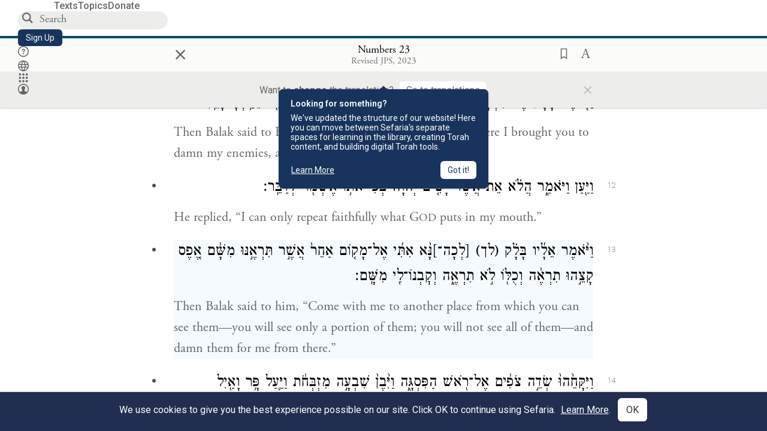

--- FILE ---
content_type: text/html; charset=utf-8
request_url: https://www.sefaria.org/Numbers.23.13?lang=bi&lang2=en
body_size: 24384
content:






<!DOCTYPE html>
<html lang="en">
<head>
    <title>Numbers 23:13 | Sefaria Library</title>
    <meta charset="utf-8"/>
    <meta name="description" content="Then Balak said to him, “Come with me to another place from which you can see them—you will see only a portion of them; you will not see all of them—and damn..."/>

    

    <link rel="search" type="application/opensearchdescription+xml" title="Sefaria Search" href="https://www.sefaria.org/static/files/opensearch.xml?v=f45fa208" />

    
    <link rel="alternate" href="https://www.sefaria.org/Numbers.23.13" hreflang="en" />
    <link rel="alternate" href="https://www.sefaria.org.il/Numbers.23.13" hreflang="he" />
    

    
    <link rel="canonical" href="https://www.sefaria.org/Numbers.23.13?lang=bi&amp;lang2=en" />
    

    
        <meta property="og:type" content="website"/>
    

    
        <meta property="og:description" content="Then Balak said to him, “Come with me to another place from which you can see them—you will see only a portion of them; you will not see all of them—and damn..."/>
        <meta property="og:image" content="https://www.sefaria.org/api/img-gen/Numbers.23.13?lang=bi&platform=facebook&ven=&vhe=" />
        <meta property="og:image:type" content="image/png" />
        <meta property="og:image:width" content="1200" />
        <meta property="og:image:height" content="630" />
    

    <meta property="og:title" content="Numbers 23:13 | Sefaria Library" />
    <meta property="og:url" content="https://www.sefaria.org/Numbers.23.13?lang=bi&amp;lang2=en" />

    <meta name="twitter:card" content="summary_large_image" />
    
    <meta name="twitter:site" content="@sefariaproject" />
    <meta name="twitter:title" content="Numbers 23:13 | Sefaria Library" />
    <meta name="twitter:description" content="Then Balak said to him, “Come with me to another place from which you can see them—you will see only a portion of them; you will not see all of them—and damn..." />
    <meta name="twitter:image" content="https://www.sefaria.org/api/img-gen/Numbers.23.13?lang=bi&platform=twitter&ven=&vhe=" />

    <meta name="apple-mobile-web-app-capable" content="yes">
    <meta name="apple-itunes-app" content="app-id=1163273965">
    
    <meta name="viewport" content="width=device-width, initial-scale=1, user-scalable=no" />
    
    
    <link rel="shortcut icon" href="https://www.sefaria.org/static/icons/library/favicon.ico?v=3" sizes="48x48">
    <link rel="icon" type="image/svg+xml" href="https://www.sefaria.org/static/icons/library/favicon.svg?v=3" sizes="any">
    <link rel="icon" type="image/png" href="https://www.sefaria.org/static/icons/library/favicon.png?v=3" sizes="96x96">
    <link rel="apple-touch-icon" sizes="180x180" href="https://www.sefaria.org/static/icons/library/apple-touch-icon.png?v=3">
    <link rel="manifest" href="/site.webmanifest?v=3">
    
    <meta name="theme-color" content="#18345D">
    <meta name="apple-mobile-web-app-title"
          content="
                    Library
                  ">
    

    
    <script type="application/ld+json">{"@context": "http://schema.org", "@type": "BreadcrumbList", "itemListElement": [{"@type": "ListItem", "position": 1, "name": "Texts", "item": {"@id": "/texts"}}, {"@type": "ListItem", "position": 2, "name": "Tanakh", "item": {"@id": "/texts/Tanakh"}}, {"@type": "ListItem", "position": 3, "name": "Torah", "item": {"@id": "/texts/Tanakh/Torah"}}, {"@type": "ListItem", "position": 4, "name": "Numbers", "item": {"@id": "/Numbers"}}, {"@type": "ListItem", "position": 5, "name": "Chapter 23", "item": {"@id": "/Numbers.23"}}, {"@type": "ListItem", "position": 6, "name": "Verse 13", "item": {"@id": "/Numbers.23.13"}}]}</script>
    

    

    <script src="https://ajax.googleapis.com/ajax/libs/webfont/1.6.26/webfont.js"></script>
    <script>
        WebFont.load({
          google: {
            families: ['Crimson Text:100,200,300,400,500,600,700,800,900'],
            text: 'ăǎġḥḤḫḳḲŏŠšṭżūẓŻāīēḗęîìi̧ ̆̄'
          },
          typekit: {
            id: 'aeg8div' // Adobe Garamond Pro
          }
        });
        WebFont.load({
          google: {
            families: ['Roboto:100,200,300,400,500,600,700,800,900', 'Heebo:100,200,300,400,500,600,700,800,900:hebrew', 'Miriam Libre:400,500,600,700'] // The dotted h causes Heebo not to load.
          }
        });
        WebFont.load({
          google: {
            families: ['Noto Sans Samaritan'],
            text: 'ࠀࠁࠂࠃࠄࠅࠆࠇࠈࠉࠊࠋࠌࠍࠎࠏࠐࠑࠒࠓࠔࠕ'
          }
        });
    </script>
    <script src="https://www.gstatic.com/charts/loader.js"></script>

    <link rel="stylesheet" href="https://www.sefaria.org/static/css/common.css?v=305af3bd">
    <link rel="stylesheet" href="https://www.sefaria.org/static/font-awesome/css/font-awesome.css?v=151bd7ea">
    <link rel="stylesheet" href="https://www.sefaria.org/static/css/fonts.css?v=6a0132d4">
    <link rel="stylesheet" href="https://www.sefaria.org/static/css/header.css?v=f4c71c1c">
    <link rel="stylesheet" href="https://www.sefaria.org/static/css/popover.css?v=2e03266b">
    <link rel="stylesheet" href="https://www.sefaria.org/static/css/breakpoints.css?v=a38385e0">
    <link rel="stylesheet" type="text/css" href="https://www.sefaria.org/static/css/keyboard.css?v=2c0640d3">
        
    <link rel="stylesheet" href="https://www.sefaria.org/static/css/font-faces.css?v=8d5bcc01">
    <link rel="stylesheet" href="https://www.sefaria.org/static/css/color-palette.css?v=7a2868b2">
    <link rel="stylesheet" href="https://www.sefaria.org/static/css/themes/library-theme.css?v=75488c0c">
    <link rel="stylesheet" href="https://www.sefaria.org/static/css/themes/sheets-theme.css?v=ac584759">
    <link rel="stylesheet" href="https://www.sefaria.org/static/css/common-components.css?v=0de1860f">
    <link rel="stylesheet" href="https://www.sefaria.org/static/css/s2.css?v=56384ff2">
    <link rel="stylesheet" href="https://www.sefaria.org/static/css/s2-print.css?v=f2d661d4" media="print" />
    <!-- Specific styling to correct behavior of Unbounce banners -->
    <link rel="stylesheet" href="https://www.sefaria.org/static/css/unbounce-banner.css?v=7cb47188">

    
    
    

    <style>
        
    </style>


    
    <!-- Google Tag Manager -->
    <script>(function(w,d,s,l,i){w[l]=w[l]||[];w[l].push({'gtm.start':
    new Date().getTime(),event:'gtm.js'});var f=d.getElementsByTagName(s)[0],
    j=d.createElement(s),dl=l!='dataLayer'?'&l='+l:'';j.async=true;j.src=
    'https://www.googletagmanager.com/gtm.js?id='+i+dl;f.parentNode.insertBefore(j,f);
    })(window,document,'script','dataLayer',"GTM-NBGXSLP");</script>
    <!-- End Google Tag Manager -->

    <!-- Start VWO Async SmartCode -->
    <script type='text/javascript' id='vwoCode'>
    window._vwo_code=window._vwo_code || (function() {
    var account_id=682715,
    version = 1.5,
    settings_tolerance=2000,
    library_tolerance=2500,
    use_existing_jquery=false,
    is_spa=1,
    hide_element='body',
    hide_element_style = 'opacity:0 !important;filter:alpha(opacity=0) !important;background:none !important',
    /* DO NOT EDIT BELOW THIS LINE */
    f=false,d=document,vwoCodeEl=d.querySelector('#vwoCode'),code={use_existing_jquery:function(){return use_existing_jquery},library_tolerance:function(){return library_tolerance},hide_element_style:function(){return'{'+hide_element_style+'}'},finish:function(){if(!f){f=true;var e=d.getElementById('_vis_opt_path_hides');if(e)e.parentNode.removeChild(e)}},finished:function(){return f},load:function(e){var t=d.createElement('script');t.fetchPriority='high';t.src=e;t.type='text/javascript';t.innerText;t.onerror=function(){_vwo_code.finish()};d.getElementsByTagName('head')[0].appendChild(t)},getVersion:function(){return version},getMatchedCookies:function(e){var t=[];if(document.cookie){t=document.cookie.match(e)||[]}return t},getCombinationCookie:function(){var e=code.getMatchedCookies(/(?:^|;)\s?(_vis_opt_exp_\d+_combi=[^;$]*)/gi);e=e.map(function(e){try{var t=decodeURIComponent(e);if(!/_vis_opt_exp_\d+_combi=(?:\d+,?)+\s*$/.test(t)){return''}return t}catch(e){return''}});var i=[];e.forEach(function(e){var t=e.match(/([\d,]+)/g);t&&i.push(t.join('-'))});return i.join('|')},init:function(){if(d.URL.indexOf('__vwo_disable__')>-1)return;window.settings_timer=setTimeout(function(){_vwo_code.finish()},settings_tolerance);var e=d.createElement('style'),t=hide_element?hide_element+'{'+hide_element_style+'}':'',i=d.getElementsByTagName('head')[0];e.setAttribute('id','_vis_opt_path_hides');vwoCodeEl&&e.setAttribute('nonce',vwoCodeEl.nonce);e.setAttribute('type','text/css');if(e.styleSheet)e.styleSheet.cssText=t;else e.appendChild(d.createTextNode(t));i.appendChild(e);var n=this.getCombinationCookie();this.load('https://dev.visualwebsiteoptimizer.com/j.php?a='+account_id+'&u='+encodeURIComponent(d.URL)+'&f='+ +is_spa+'&vn='+version+(n?'&c='+n:''));return settings_timer}};window._vwo_settings_timer = code.init();return code;}());
    </script>
    <!-- End VWO Async SmartCode -->

    


    
    <!-- Hotjar Tracking Code for https://www.sefaria.org -->
    <script>
        (function(h,o,t,j,a,r){
            h.hj=h.hj||function(){(h.hj.q=h.hj.q||[]).push(arguments)};
            h._hjSettings={hjid:2695522,hjsv:6};
            a=o.getElementsByTagName('head')[0];
            r=o.createElement('script');r.async=1;
            r.src=t+h._hjSettings.hjid+j+h._hjSettings.hjsv;
            a.appendChild(r);
        })(window,document,'https://static.hotjar.com/c/hotjar-','.js?sv=');
    </script>
    
    
    <!-- Simple Analytics -->
    
    <script>
      window.sa_event = window.sa_event || function () {
        const a = [].slice.call(arguments);
        window.sa_event.q ? window.sa_event.q.push(a) : window.sa_event.q = [a];
      };
    </script>

    <!-- Unbounce Embed Code -->
    <script src="https://fd810a0513c94a16a52ef4d0d9b9c6c8.js.ubembed.com" async></script> 
</head>
 <body data-active-module="library" data-render-static="" class="interface-english ">
    
    <!-- Google Tag Manager (noscript) -->
    <noscript><iframe src="https://www.googletagmanager.com/ns.html?id=GTM-NBGXSLP"
    height="0" width="0" style="display:none;visibility:hidden"></iframe></noscript>
    <!-- End Google Tag Manager (noscript) -->
    



    

    <!--Sentry error reporting config-->
    <script>
      
        const sentryDSN = "https://87dd77e2991c48b4a69022eebb2e635f@o4505401832243200.ingest.sentry.io/4505402077675520";
      
    </script>
    <!--End Sentry error reporting config-->

    
    <!-- React will complain about whitespace -->
    <div id="s2"><div id="readerAppWrap"><a href="#main" class="sefaria-common-button  skip-link" tabindex="0" role="button">Skip to main content</a><div class="readerApp multiPanel interface-english"><div class="header" role="banner"><div class="headerInner boxShadow"><nav class="headerNavSection" aria-label="Primary navigation"><a href="/" class="home" aria-label="Sefaria library logo"></a><div class="textLinks"><a href="/texts" data-target-module="library" class="textLink"><span class="int-en">Texts</span></a><a href="/topics" data-target-module="library" class="textLink"><span class="int-en">Topics</span></a><a href="https://donate.sefaria.org/give/451346/#!/donation/checkout?c_src=Header" class="textLink donate" target="_blank"><span class="int-en">Donate</span></a></div></nav><div class="headerLinksSection"><div class="search-container"><div id="searchBox" class="searchBox" role="search" aria-label="Site search"><span class="readerNavMenuSearchButton"><img src="/static/icons/search_mdl.svg" alt="Search"/></span><input class="search serif keyboardInput" id="downshift-85092-input" placeholder="Search" aria-label="Search for Texts or Keywords Here" maxLength="75" title="Search for Texts or Keywords Here" aria-activedescendant="" aria-autocomplete="list" aria-controls="downshift-85092-menu" aria-expanded="false" aria-labelledby="downshift-85092-label" autoComplete="off" role="combobox" value=""/></div><div id="downshift-85092-menu" role="listbox" aria-labelledby="downshift-85092-label" class="autocomplete-dropdown"></div></div><a href="/register" class="sefaria-common-button  auto-width-button" tabindex="0" role="button" data-target-module="library"><span class="int-en">Sign Up</span></a><div class="header-icons"><a href="https://help.sefaria.org/hc/en-us" class="icon-only  " tabindex="0" role="button" aria-label="Help" title="Help" data-target-module="voices"><img src="/static/icons/help_mdl.svg" class="button-icon" alt="" aria-hidden="true"/></a><div class="headerDropdownMenu"><div class="dropdownLinks-button"><button class="icon-only  " aria-label="Toggle Interface Language Menu" title="Toggle Interface Language Menu"><img src="/static/icons/globallanguageswitcher_mdl.svg" class="button-icon" alt="" aria-hidden="true"/></button></div><div class="dropdownLinks-menu closed"><div class="dropdownLinks-options globeLanguageToggle"><div class="languageHeader"><span class="int-en">Site Language</span></div><div class="dropdownLanguageToggle"><span class="englishLanguageButton"><a class="englishLanguageLink active" href="#">English</a></span><a class="hebrewLanguageLink " href="#">עברית</a></div></div></div></div><div><div class="headerDropdownMenu" data-anl-feature_name="module_switcher"><div class="dropdownLinks-button" data-anl-event="modswitch_open:click"><button class="icon-only  " aria-label="Library" title="Library"><img src="/static/icons/moduleswitcher_mdl.svg" class="button-icon" alt="" aria-hidden="true"/></button></div><div class="dropdownLinks-menu closed"><div class="dropdownLinks-options moduleDropdown"><a class="dropdownItem dropdownLogoItem" href="/about" data-prevent-close="false" data-anl-event="modswitch_item_click:click" data-anl-text="About Sefaria"><img src="/static/img/logo.svg" alt="Sefaria" class="dropdownLogo"/></a><div class="dropdownSeparator"></div><a class="interfaceLinks-option int-bi dropdownItem dropdownModuleItem" href="https://www.sefaria.org/" data-anl-event="modswitch_item_click:click" data-anl-text="Library"><div class="dropdownHeader"><span class="dropdownDot" style="background-color:var(--sefaria-blue)"></span><span class="dropdownHeaderText"><span class="int-en">Library</span></span></div></a><div class="dropdownSeparator"></div><a class="interfaceLinks-option int-bi dropdownItem dropdownModuleItem" href="https://voices.sefaria.org/" target="_blank" data-anl-event="modswitch_item_click:click" data-anl-text="Voices"><div class="dropdownHeader"><span class="dropdownDot" style="background-color:var(--sheets-green)"></span><span class="dropdownHeaderText"><span class="int-en">Voices</span></span></div></a><div class="dropdownSeparator"></div><a class="interfaceLinks-option int-bi dropdownItem dropdownModuleItem" href="https://developers.sefaria.org" target="_blank" data-anl-event="modswitch_item_click:click" data-anl-text="Developers"><div class="dropdownHeader"><span class="dropdownDot" style="background-color:var(--devportal-purple)"></span><span class="dropdownHeaderText"><span class="int-en">Developers</span></span></div></a><div class="dropdownSeparator"></div><a class="dropdownItem dropdownMoreItem" href="/products" target="_blank" data-prevent-close="false" data-anl-event="modswitch_item_click:click" data-anl-text="More"><span class="int-en">More from Sefaria ›</span></a></div></div></div></div><div class="headerDropdownMenu"><div class="dropdownLinks-button"><button class="icon-only  " aria-label="Account menu" title="Account menu"><img src="/static/icons/profile_loggedout_mdl.svg" class="button-icon" alt="" aria-hidden="true"/></button></div><div class="dropdownLinks-menu closed"><div class="dropdownLinks-options"><a class="interfaceLinks-option int-bi dropdownItem" href="#"><span class="int-en">Log in</span></a><a class="interfaceLinks-option int-bi dropdownItem" href="#"><span class="int-en">Sign up</span></a><div class="dropdownSeparator"></div><div class="languageHeader"><span class="int-en">Site Language</span></div><div class="dropdownLanguageToggle"><span class="englishLanguageButton"><a class="englishLanguageLink active" href="#">English</a></span><a class="hebrewLanguageLink " href="#">עברית</a></div><div class="dropdownSeparator"></div><a class="interfaceLinks-option int-bi dropdownItem" href="/updates" data-prevent-close="false"><span class="int-en">New Additions</span></a><a class="interfaceLinks-option int-bi dropdownItem" href="https://help.sefaria.org/hc/en-us" target="_blank" data-prevent-close="false"><span class="int-en">Help</span></a></div></div></div></div></div></div></div><main id="main" role="main"><div id="panelWrapBox" class="" style="width:100%"><div class="readerPanelBox" style="width:100%;left:0%"><div class="readerPanel serif bilingual stacked light undefined" role="region" id="panel-0" data-anl-batch="{&quot;panel_number&quot;:1,&quot;content_lang&quot;:&quot;bilingual&quot;}"><div class="readerControlsOuter"><div class="categoryColorLine" style="background:var(--tanakh-teal)"></div><header class="readerControls fullPanel"><div class="readerControlsInner"><div class="leftButtons"><a href="" class="readerNavMenuCloseButton" aria-label="Close" title="Close">×</a><div aria-label="Save button" tabindex="0" class="saveButton" role="button" style="visibility:hidden"><img src="/static/icons/bookmark-filled.svg" alt="Save button"/></div></div><div class="readerTextToc attributed"><div class="readerTextTocBox" role="heading" aria-level="1" aria-live="polite"><a href="Numbers.23.13" data-target-module="library" aria-label="Show Connection Panel contents for Numbers 23:13"><div class="readerControlsTitle"><h1><span class="contentSpan en" lang="en">Numbers 23:13</span><span class="contentSpan he" lang="he"></span></h1></div><div class="readerTextVersion"></div></a></div></div><div class="rightButtons"><div aria-label="Save &quot;Numbers 23:13&quot;" tabindex="0" class="saveButton tooltip-toggle" role="button"><img src="/static/icons/bookmark.svg" alt="Save &quot;Numbers 23:13&quot;"/></div><div class="readerDropdownMenu"><div class="dropdownLinks-button"><div aria-label="Text display options" tabindex="0" class="readerOptionsTooltip tooltip-toggle" role="button"><span class="readerOptions" aria-haspopup="true" tabindex="-1"><span class="int-en"> <img src="/static/img/lang_icon_english.svg" alt="Toggle Reader Menu Display Settings"/></span></span></div></div><div class="dropdownLinks-menu closed"><div class="texts-properties-menu" role="dialog" aria-label="Text display options" tabindex="-1" data-prevent-close="true"><div class="show-source-translation-buttons" role="radiogroup" aria-label="Source-translation toggle"><label class="button"><span class="int-en">Source</span><input type="radio" id="Source0" name="languageOptions0" value="Source"/></label><label class="button"><span class="int-en">Translation</span><input type="radio" id="Translation0" name="languageOptions0" value="Translation"/></label><label class="button"><span class="int-en">Source with Translation</span><input type="radio" id="Source with Translation0" checked="" name="languageOptions0" value="Source with Translation"/></label></div><div class="text-menu-border"></div><div class="layout-button-line" role="radiogroup" aria-label="text layout toggle"><span class="int-en">Layout</span><div class="layout-options"><div class="layout-button focus-visible"><label class="button"><span class="int-en">Show Source &amp; Translation Stacked</span><input type="radio" id="stacked0" checked="" name="layout-options" value="stacked" style="--url:url(/static/icons/bi-ltr-stacked.svg)"/></label></div><div class="layout-button focus-visible"><label class="button"><span class="int-en">Show RTL Text Left of LTR Text</span><input type="radio" id="heLeft0" name="layout-options" value="heLeft" style="--url:url(/static/icons/bi-ltr-heLeft.svg)"/></label></div></div></div><div class="text-menu-border"></div><div class="font-size-line"><button class="font-size-button" aria-label="Decrease font size"><img src="/static/icons/reduce_font.svg" alt="Decrease font size"/></button><span class="int-en">Font Size</span><button class="font-size-button" aria-label="Increase font size"><img src="/static/icons/enlarge_font.svg" alt="Increase font size"/></button></div><div class="text-menu-border"></div></div></div></div></div></div></header><div class="readerControls transLangPrefSuggBann"><div class="readerControlsInner transLangPrefSuggBannInner sans-serif"><div class="transLangPrefCentered"><span class="int-en"> Want to <span class="bold">change</span> the translation?</span><div class="yesNoGroup"><button tabindex="0" class="yesNoButton" aria-label="Go to translations"><span class="int-en">Go to translations</span></button></div></div><a href="" class="readerNavMenuCloseButton" aria-label="Close" title="Close">×</a></div></div></div><div class="readerContent" style="font-size:62.5%"><div class="textColumn"><div class="textRange basetext loading"><div class="title"><div class="titleBox" role="heading" aria-level="2"><div class="loadingMessage sans-serif " aria-live="polite" aria-label="Loading status"><span class="int-en">Loading...</span></div></div></div><div class="text"><div class="textInner"></div></div></div><div class="loadingMessage sans-serif base next final" aria-live="polite" aria-label="Loading status"><span class="int-en"> </span></div></div></div></div></div></div></main></div></div></div>
    
    

    

    <div id="overlay"></div>

    <script src="https://unpkg.com/react@16/umd/react.production.min.js"></script>
    <script src="https://unpkg.com/react-dom@16/umd/react-dom.production.min.js"></script>
    <script src="https://cdnjs.cloudflare.com/ajax/libs/jquery/2.2.4/jquery.min.js"></script>
    <script src="https://cdnjs.cloudflare.com/ajax/libs/jqueryui/1.12.1/jquery-ui.js"></script>

    <script src="https://www.sefaria.org/static/js/lib/keyboard.js?v=0730f107"></script>
    <script src="https://www.sefaria.org/static/js/analyticsEventTracker.js?v=904cda71"></script>
    <script src="/data.1769699047.js"></script>

    <script>
      
      if (!window.jQuery) {
        console.log('loading jquery locally');
        document.write('<script src="/static/js/lib/jquery.js"><\/script><script src="/static/js/lib/jquery-ui.js"><\/script>');
      }
      if (!window.React) {
          console.log('loading react locally');
          document.write('<script src="/static/js/lib/react.development.js"><\/script><script src="/static/js/lib/react-dom.development.js"><\/script>');
      }

      var DJANGO_VARS = {
        props:         {"_uid": null, "_email": "", "slug": "", "is_moderator": false, "is_editor": false, "is_sustainer": false, "full_name": "", "profile_pic_url": "", "is_history_enabled": true, "translationLanguagePreference": null, "versionPrefsByCorpus": {}, "following": [], "blocking": [], "calendars": [{"title": {"en": "Parashat Hashavua", "he": "פרשת השבוע"}, "displayValue": {"en": "Beshalach", "he": "בשלח"}, "url": "Exodus.13.17-17.16", "ref": "Exodus 13:17-17:16", "heRef": "שמות י״ג:י״ז-י״ז:ט״ז", "order": 1, "category": "Tanakh", "extraDetails": {"aliyot": ["Exodus 13:17-14:8", "Exodus 14:9-14:14", "Exodus 14:15-14:25", "Exodus 14:26-15:26", "Exodus 15:27-16:10", "Exodus 16:11-16:36", "Exodus 17:1-17:16", "Exodus 17:14-17:16"]}, "description": {"en": "Beshalach (“When He Let Go”) describes the splitting of the Red Sea and the song the Israelites sing upon crossing through. In the desert, God sweetens bitter water and provides manna and quail. The portion ends recounting the victory of the Israelites against an attack by the Amalekites.", "he": "בפרשת בשלח מתוארות קריעת ים סוף, טביעת חיל מצרים, הצלת בני ישראל ושירת הים ששרו משה ובני ישראל על ים סוף, וכן שירת מרים. בני ישראל מגיעים למדבר ומתלוננים, ואלוהים ממתיק להם מים מרים ומספק להם מן ושליו לאכול. משה מכה בצור ברפידים ומוציא ממנו מים, ויהושע מנהיג שם את העם במלחמה נגד עמלק."}}, {"title": {"en": "Haftarah (A)", "he": "הפטרה (א)"}, "displayValue": {"en": "Judges 4:4-5:31", "he": "שופטים ד׳:ד׳-ה׳:ל״א"}, "url": "Judges.4.4-5.31", "ref": "Judges 4:4-5:31", "order": 2, "category": "Tanakh"}, {"title": {"en": "Daf Yomi", "he": "דף יומי"}, "displayValue": {"en": "Menachot 18", "he": "מנחות י״ח"}, "url": "Menachot.18", "ref": "Menachot 18", "order": 3, "category": "Talmud"}, {"title": {"en": "929", "he": "929"}, "displayValue": {"en": "Leviticus 20 (110)", "he": "ויקרא כ׳ (110)"}, "url": "Leviticus.20", "ref": "Leviticus 20", "order": 4, "category": "Tanakh"}, {"title": {"en": "Daily Mishnah", "he": "משנה יומית"}, "displayValue": {"en": "Mishnah Temurah 1:3-4", "he": "משנה תמורה א׳:ג׳-ד׳"}, "url": "Mishnah_Temurah.1.3-4", "ref": "Mishnah Temurah 1:3-4", "order": 5, "category": "Mishnah"}, {"title": {"en": "Daily Rambam", "he": "הרמב\"ם היומי"}, "displayValue": {"en": "Kings and Wars 8", "he": "הלכות מלכים ומלחמות ח׳"}, "url": "Mishneh_Torah,_Kings_and_Wars.8", "ref": "Mishneh Torah, Kings and Wars 8", "order": 6, "category": "Halakhah"}, {"title": {"en": "Daily Rambam (3 Chapters)", "he": "הרמב\"ם היומי (3 פרקים)"}, "displayValue": {"en": "Mourning 12-14", "he": "הלכות אבל י״ב-י״ד"}, "url": "Mishneh_Torah,_Mourning.12-14", "ref": "Mishneh Torah, Mourning 12-14", "order": 7, "category": "Halakhah"}, {"title": {"en": "Daf a Week", "he": "דף השבוע"}, "displayValue": {"en": "Nedarim 66", "he": "נדרים ס״ו"}, "url": "Nedarim.66", "ref": "Nedarim 66", "order": 8, "category": "Talmud"}, {"title": {"en": "Halakhah Yomit", "he": "הלכה יומית"}, "displayValue": {"en": "Shulchan Arukh, Orach Chayim 146:2-4", "he": "שולחן ערוך, אורח חיים קמ״ו:ב׳-ד׳"}, "url": "Shulchan_Arukh,_Orach_Chayim.146.2-4", "ref": "Shulchan Arukh, Orach Chayim 146:2-4", "order": 9, "category": "Halakhah"}, {"title": {"en": "Arukh HaShulchan Yomi", "he": "ערוך השולחן היומי"}, "displayValue": {"en": "Orach Chaim 246:18-24", "he": "אורח חיים רמ״ו:י״ח-כ״ד"}, "url": "Arukh_HaShulchan,_Orach_Chaim.246.18-24", "ref": "Arukh HaShulchan, Orach Chaim 246:18-24", "order": 10, "category": "Halakhah"}, {"title": {"en": "Tanakh Yomi", "he": "תנ\"ך יומי"}, "displayValue": {"en": "Kings Seder 30", "he": "מלכים סדר ל"}, "url": "II_Kings.18.6-19.18", "ref": "II Kings 18:6-19:18", "order": 11, "category": "Tanakh"}, {"title": {"en": "Chok LeYisrael", "he": "חק לישראל"}, "displayValue": {"en": "Beshalach", "he": "בשלח"}, "url": "collections/חק-לישראל?tag=Beshalach", "order": 12, "category": "Tanakh"}, {"title": {"en": "Tanya Yomi", "he": "תניא יומי"}, "displayValue": {"en": "11 Shevat", "he": "יא שבט"}, "url": "Tanya,_Part_I;_Likkutei_Amarim.23.1", "ref": "Tanya, Part I; Likkutei Amarim 23:1", "order": 15, "category": "Chasidut"}, {"title": {"en": "Yerushalmi Yomi", "he": "ירושלמי יומי"}, "displayValue": {"en": "Jerusalem Talmud Gittin 9", "he": "תלמוד ירושלמי גיטין ט"}, "url": "Jerusalem_Talmud_Gittin.1.5.6-2.1.4", "ref": "Jerusalem Talmud Gittin 1:5:6-2:1:4", "order": 16, "category": "Talmud"}], "notificationCount": 0, "notifications": [], "saved": {"loaded": false, "items": []}, "last_place": [], "activeModule": "library", "last_cached": 1769699046.861143, "multiPanel": true, "initialPath": "/Numbers.23.13?lang=bi&lang2=en", "interfaceLang": "english", "domainModules": {"en": {"library": "https://www.sefaria.org", "voices": "https://voices.sefaria.org"}, "he": {"library": "https://www.sefaria.org.il", "voices": "https://chiburim.sefaria.org.il"}}, "translation_language_preference_suggestion": null, "initialSettings": {"language": "bilingual", "layoutDefault": "segmented", "layoutTalmud": "continuous", "layoutTanakh": "segmented", "aliyotTorah": "aliyotOff", "vowels": "all", "punctuationTalmud": "punctuationOn", "biLayout": "stacked", "color": "light", "fontSize": 62.5}, "numLibraryTopics": 5647, "_siteSettings": {"TORAH_SPECIFIC": true, "SITE_NAME": {"en": "Sefaria", "he": "ספריא"}, "LIBRARY_NAME": {"en": "The Sefaria Library", "he": "האוסף של ספריא"}, "SUPPORTED_TRANSLATION_LANGUAGES": ["en", "es", "fr", "de"], "COLLECTIONS_BUCKET": "sefaria-collection-images", "PROFILES_BUCKET": "sefaria-profile-pictures", "UGC_BUCKET": "sheet-user-uploaded-media", "TOPICS_BUCKET": "img.sefaria.org", "HELP_CENTER_URLS": {"EN_US": "https://help.sefaria.org/hc/en-us", "HE": "https://help.sefaria.org/hc/he", "GETTING_STARTED": "https://help.sefaria.org/hc/en-us/articles/21471911125020-Video-Guide-How-to-Get-Started-Navigating-the-Library", "TRANSLATION_PREFERENCE_EN": "https://help.sefaria.org/hc/en-us/articles/18613593620636-How-to-Choose-a-Preferred-Translation", "TRANSLATION_PREFERENCE_HE": "https://help.sefaria.org/hc/he/articles/18613593620636-%D7%91%D7%97%D7%99%D7%A8%D7%AA-%D7%AA%D7%A8%D7%92%D7%95%D7%9D-%D7%9E%D7%95%D7%A2%D7%93%D7%A3"}, "WHAT_ARE_VOICES_PATHS": {"en": "/sheets/674324", "he": "/sheets/674327"}, "MODULE_SWITCHER_LEARN_MORE_PATH": {"en": "/sheets/689609", "he": "/sheets/689610"}, "HELP_CENTER_REDIRECTS": {"en": {"215584": "https://help.sefaria.org/hc/en-us/sections/12756520483868-Text-Formatting-Accessibility", "218610": "https://help.sefaria.org/hc/en-us/sections/18613320256156-Translations", "231440": "https://help.sefaria.org/hc/en-us/categories/12756350371100-Donations", "210670": "https://help.sefaria.org/hc/en-us/categories/13368526623132-Getting-Started", "213949": "https://help.sefaria.org/hc/en-us/articles/21806344785308-How-to-Contact-Sefaria", "218612": "https://help.sefaria.org/hc/en-us/sections/12756518640668-How-to-Reuse-Download-and-Otherwise-Reproduce-Texts", "225828": "https://help.sefaria.org/hc/en-us/sections/20094783356956-The-Sheet-Editor", "218668": "https://help.sefaria.org/hc/en-us/articles/18613227644316-How-to-Find-Interconnected-Texts", "219447": "https://help.sefaria.org/hc/en-us/articles/18472472138652-Quick-Guide-Meet-the-Resource-Panel", "228381": "https://help.sefaria.org/hc/en-us/sections/12756518640668-How-to-Reuse-Download-and-Otherwise-Reproduce-Texts", "220945": "https://help.sefaria.org/hc/en-us/categories/19814642862876-Sefaria-s-Mobile-Apps", "233647": "https://help.sefaria.org/hc/en-us/sections/12756555356956-Study-and-Reference-Tools", "233017": "https://help.sefaria.org/hc/en-us/articles/20533111968540-How-to-Use-Source-Sheet-Collections", "211565": "https://help.sefaria.org/hc/en-us/sections/12721846793116-How-to-Find-Texts", "393695": "https://help.sefaria.org/hc/en-us/sections/20094783356956-The-Sheet-Editor", "429277": "https://help.sefaria.org/hc/en-us/articles/18472614956956-Quick-Guide-Meet-the-A-%D7%90-menu", "231377": "https://help.sefaria.org/hc/en-us/sections/20094169893276-All-About-Topics-Pages", "519205": "https://help.sefaria.org/hc/en-us/articles/18472576952988-Quick-Guide-Meet-the-Table-of-Contents", "289837": "https://help.sefaria.org/hc/en-us/articles/20533111968540-How-to-Use-Source-Sheet-Collections", "274871": "https://help.sefaria.org/hc/en-us/sections/12756555356956-Study-and-Reference-Tools", "303276": "https://help.sefaria.org/hc/en-us/categories/12756351595932-Your-Account", "379494": "https://help.sefaria.org/hc/en-us/sections/12756538060956-Text-Specific-Special-Features", "303288": "https://help.sefaria.org/hc/en-us/categories/12756351595932-Your-Account", "359083": "https://help.sefaria.org/hc/en-us/sections/17430252462236-Managing-Your-Donation", "330784": "https://help.sefaria.org/hc/en-us/articles/18472380899484-Quick-Guide-Meet-the-Homepage", "483970": "https://help.sefaria.org/hc/en-us/sections/18613320256156-Translations-and-Language-Preferences", "511573": "https://help.sefaria.org/hc/en-us/sections/18613320256156-Translations-and-Language-Preferences", "497893": "https://help.sefaria.org/hc/en-us/sections/12756555356956-Study-and-Reference-Tools", "477118": "https://help.sefaria.org/hc/en-us/sections/18472260943900-Sefaria-101-Quick-Guides-and-Sefaria-Basics", "218839": "https://help.sefaria.org/hc/en-us/sections/20094783356956-The-Sheet-Editor", "212911": "https://help.sefaria.org/hc/en-us/sections/20094783356956-All-About-Source-Sheets", "529099": "https://help.sefaria.org/hc/en-us/sections/20235182393244-Sefaria-for-Google-Docs", "584561": "https://help.sefaria.org/hc/en-us/sections/20235182393244-Sefaria-for-Google-Docs"}, "he": {"328503": "https://help.sefaria.org/hc/he/articles/20234245638428-%D7%9B%D7%99%D7%A6%D7%93-%D7%9C%D7%9E%D7%A6%D7%95%D7%90-%D7%9E%D7%99%D7%93%D7%A2-%D7%91%D7%99%D7%95%D7%92%D7%A8%D7%A4%D7%99-%D7%90%D7%95%D7%93%D7%95%D7%AA-%D7%93%D7%9E%D7%95%D7%99%D7%95%D7%AA-%D7%9E%D7%94%D7%AA%D7%9C%D7%9E%D7%95%D7%93", "243658": "https://help.sefaria.org/hc/he/categories/19814642862876-%D7%94%D7%A9%D7%99%D7%9E%D7%95%D7%A9-%D7%91%D7%99%D7%99%D7%A9%D7%95%D7%9E%D7%95%D7%9F-%D7%A1%D7%A4%D7%A8%D7%99%D7%90", "241176": "https://help.sefaria.org/hc/he/sections/12756518640668-%D7%A9%D7%97%D7%96%D7%95%D7%A8-%D7%94%D7%93%D7%A4%D7%A1%D7%94-%D7%95%D7%94%D7%A4%D7%A6%D7%AA-%D7%9E%D7%A7%D7%95%D7%A8%D7%95%D7%AA", "288330": "https://help.sefaria.org/hc/he/sections/12756518640668-%D7%A9%D7%97%D7%96%D7%95%D7%A8-%D7%94%D7%93%D7%A4%D7%A1%D7%94-%D7%95%D7%94%D7%A4%D7%A6%D7%AA-%D7%9E%D7%A7%D7%95%D7%A8%D7%95%D7%AA", "399333": "https://help.sefaria.org/hc/he/sections/20094783356956-%D7%99%D7%A6%D7%99%D7%A8%D7%AA-%D7%93%D7%A4%D7%99-%D7%9E%D7%A7%D7%95%D7%A8%D7%95%D7%AA-%D7%91%D7%A1%D7%A4%D7%A8%D7%99%D7%90", "242573": "https://help.sefaria.org/hc/he/articles/18490652948508-%D7%9B%D7%99%D7%A6%D7%93-%D7%9C%D7%94%D7%93%D7%A4%D7%99%D7%A1-%D7%9E%D7%A7%D7%95%D7%A8%D7%95%D7%AA-%D7%9E%D7%94%D7%A1%D7%A4%D7%A8%D7%99%D7%99%D7%94", "244351": "https://help.sefaria.org/hc/he/sections/12721846793116-%D7%92%D7%99%D7%A9%D7%94-%D7%9C%D7%9E%D7%A7%D7%95%D7%A8%D7%95%D7%AA", "615752": "https://help.sefaria.org/hc/he/sections/12756520483868-%D7%90%D7%A4%D7%A9%D7%A8%D7%95%D7%99%D7%95%D7%AA-%D7%A4%D7%95%D7%A8%D7%9E%D7%98-%D7%98%D7%A7%D7%A1%D7%98-%D7%95%D7%A0%D7%92%D7%99%D7%A9%D7%95%D7%AA", "239441": "https://help.sefaria.org/hc/he/sections/12756520483868-%D7%90%D7%A4%D7%A9%D7%A8%D7%95%D7%99%D7%95%D7%AA-%D7%A4%D7%95%D7%A8%D7%9E%D7%98-%D7%98%D7%A7%D7%A1%D7%98-%D7%95%D7%A0%D7%92%D7%99%D7%A9%D7%95%D7%AA", "288327": "https://help.sefaria.org/hc/he/articles/18472472138652-%D7%9E%D7%93%D7%A8%D7%99%D7%9A-%D7%9E%D7%94%D7%99%D7%A8-%D7%94%D7%9B%D7%99%D7%A8%D7%95-%D7%90%D7%AA-%D7%A1%D7%A8%D7%92%D7%9C-%D7%94%D7%A7%D7%99%D7%A9%D7%95%D7%A8%D7%99%D7%9D-%D7%95%D7%94%D7%9B%D7%9C%D7%99%D7%9D", "569973": "https://help.sefaria.org/hc/he/categories/20332917021212-%D7%99%D7%A6%D7%99%D7%A8%D7%AA-%D7%93%D7%A4%D7%99-%D7%9E%D7%A7%D7%95%D7%A8%D7%95%D7%AA-%D7%95%D7%A9%D7%99%D7%9E%D7%95%D7%A9-%D7%91%D7%AA%D7%95%D7%A1%D7%A4%D7%99%D7%9D-%D7%9C%D7%93%D7%A4%D7%93%D7%A4%D7%9F", "382833": "https://help.sefaria.org/hc/he/sections/12756538060956-%D7%A4%D7%99%D7%A6-%D7%A8%D7%99%D7%9D-%D7%9C%D7%A9%D7%99%D7%9E%D7%95%D7%A9-%D7%A2%D7%9D-%D7%9E%D7%A7%D7%95%D7%A8%D7%95%D7%AA-%D7%9E%D7%A1%D7%95%D7%99%D7%9E%D7%99%D7%9D", "332893": "https://help.sefaria.org/hc/he/articles/18472380899484-%D7%9E%D7%93%D7%A8%D7%99%D7%9A-%D7%9E%D7%94%D7%99%D7%A8-%D7%94%D7%9B%D7%99%D7%A8%D7%95-%D7%90%D7%AA-%D7%A2%D7%9E%D7%95%D7%93-%D7%94%D7%91%D7%99%D7%AA", "242826": "https://help.sefaria.org/hc/he/articles/18613227644316-%D7%9B%D7%99%D7%A6%D7%93-%D7%9C%D7%90%D7%AA%D7%A8-%D7%9E%D7%A7%D7%95%D7%A8%D7%95%D7%AA-%D7%9E%D7%A7%D7%95%D7%A9%D7%A8%D7%99%D7%9D", "239814": "https://help.sefaria.org/hc/he/categories/12721826687772-%D7%94%D7%A9%D7%99%D7%9E%D7%95%D7%A9-%D7%91%D7%A1%D7%A4%D7%A8%D7%99%D7%90", "293375": "https://help.sefaria.org/hc/he/categories/20332917021212-%D7%99%D7%A6%D7%99%D7%A8%D7%AA-%D7%93%D7%A4%D7%99-%D7%9E%D7%A7%D7%95%D7%A8%D7%95%D7%AA-%D7%95%D7%A9%D7%99%D7%9E%D7%95%D7%A9-%D7%91%D7%AA%D7%95%D7%A1%D7%A4%D7%99%D7%9D-%D7%9C%D7%93%D7%A4%D7%93%D7%A4%D7%9F", "288326": "https://help.sefaria.org/hc/he/sections/12756555356956-%D7%9B%D7%9C%D7%99%D7%9D-%D7%9C%D7%9C%D7%99%D7%9E%D7%95%D7%93-%D7%91%D7%A1%D7%A4%D7%A8%D7%99%D7%90", "242831": "https://help.sefaria.org/hc/he/sections/17430252462236-%D7%A0%D7%99%D7%94%D7%95%D7%9C-%D7%AA%D7%A8%D7%95%D7%9E%D7%95%D7%AA-%D7%A9%D7%A0%D7%99%D7%AA%D7%A0%D7%95-%D7%9C%D7%A1%D7%A4%D7%A8%D7%99%D7%90", "541372": "https://help.sefaria.org/hc/he/categories/13368526623132-%D7%9E%D7%99%D7%93%D7%A2-%D7%91%D7%A1%D7%99%D7%A1%D7%99-%D7%A2%D7%9C-%D7%A1%D7%A4%D7%A8%D7%99%D7%90", "542809": "https://help.sefaria.org/hc/he/articles/21806344785308-%D7%99%D7%A6%D7%99%D7%A8%D7%AA-%D7%A7%D7%A9%D7%A8-%D7%A2%D7%9D-%D7%A1%D7%A4%D7%A8%D7%99%D7%90", "540832": "https://help.sefaria.org/hc/he/sections/20094783356956-%D7%99%D7%A6%D7%99%D7%A8%D7%AA-%D7%93%D7%A4%D7%99-%D7%9E%D7%A7%D7%95%D7%A8%D7%95%D7%AA-%D7%91%D7%A1%D7%A4%D7%A8%D7%99%D7%90"}}}, "_debug": false, "_debug_mode": null, "headerMode": false, "initialPanels": [{"mode": "Text", "ref": "Numbers 23:13", "refs": ["Numbers 23:13"], "currVersions": {"en": {"languageFamilyName": "", "versionTitle": ""}, "he": {"languageFamilyName": "", "versionTitle": ""}}, "filter": null, "versionFilter": [], "selectedWords": null, "sidebarSearchQuery": null, "selectedNamedEntity": null, "selectedNamedEntityText": null, "settings": {"language": "bilingual"}, "text": {"versions": [{"status": "locked", "priority": 2.0, "license": "CC-BY-SA", "versionNotes": "<i>Miqra According to the Masorah</i> (MAM) is a digital Hebrew edition of the Tanakh based on the Aleppo Codex and related manuscripts. It is designed for readers, and as such it contains added elements to aid vocalization of the text. For instance: When an accent is marked in an unstressed syllable, an extra accent is added in the proper place (<i>pashta</i>, <i>zarqa</i>, <i>segol</i>, <i>telisha</i>). <i>Legarmeih</i> and <i>paseq</i> are visibly distinguished. <i>Qamaz qatan</i> is indicated by its designated Unicode character (alternatives are documented where traditions differ about its application).<br>The text of MAM is fully documented. The <a href=\"https://he.wikisource.org/wiki/%D7%9E%D7%A9%D7%AA%D7%9E%D7%A9:Dovi/%D7%9E%D7%A7%D7%A8%D7%90_%D7%A2%D7%9C_%D7%A4%D7%99_%D7%94%D7%9E%D7%A1%D7%95%D7%A8%D7%94/%D7%9E%D7%99%D7%93%D7%A2_%D7%A2%D7%9C_%D7%9E%D7%94%D7%93%D7%95%D7%A8%D7%94_%D7%96%D7%95\">complete introduction</a> to the edition (Hebrew) explains the types of editorial decisions that have been made and the reasons for them (<a href=\"https://en.wikisource.org/wiki/User:Dovi/Miqra_according_to_the_Masorah#About_this_Edition_(English_Abstract)\">English abstract</a>). In addition, every word in the Bible about which there is some textual concern or ambiguity includes a documentation note; these notes can be viewed conveniently <a href=\"https://bdenckla.github.io/MAM-with-doc/\">here</a>. If an error is discovered, it may be reported to <a href=\"https://he.wikisource.org/wiki/%D7%A9%D7%99%D7%97%D7%AA_%D7%9E%D7%A9%D7%AA%D7%9E%D7%A9:Dovi\">User:Dovi</a> at Hebrew Wikisource. Please check the documentation notes before reporting an error.", "formatAsPoetry": "", "digitizedBySefaria": "", "method": "", "heversionSource": "", "versionUrl": "", "versionTitleInHebrew": "מקרא על פי המסורה", "versionNotesInHebrew": "", "shortVersionTitle": "", "shortVersionTitleInHebrew": "", "extendedNotes": "", "extendedNotesHebrew": "", "purchaseInformationImage": "", "purchaseInformationURL": "", "hasManuallyWrappedRefs": "", "language": "he", "versionSource": "https://he.wikisource.org/wiki/%D7%9E%D7%A9%D7%AA%D7%9E%D7%A9:Dovi/%D7%9E%D7%A7%D7%A8%D7%90_%D7%A2%D7%9C_%D7%A4%D7%99_%D7%94%D7%9E%D7%A1%D7%95%D7%A8%D7%94", "versionTitle": "Miqra according to the Masorah", "actualLanguage": "he", "languageFamilyName": "hebrew", "isSource": true, "isPrimary": true, "direction": "rtl", "text": ["וַיֹּ֤אמֶר בִּלְעָם֙ אֶל־בָּלָ֔ק בְּנֵה־לִ֥י בָזֶ֖ה שִׁבְעָ֣ה מִזְבְּחֹ֑ת וְהָכֵ֥ן לִי֙ בָּזֶ֔ה שִׁבְעָ֥ה פָרִ֖ים וְשִׁבְעָ֥ה אֵילִֽים׃", "וַיַּ֣עַשׂ בָּלָ֔ק כַּאֲשֶׁ֖ר דִּבֶּ֣ר בִּלְעָ֑ם וַיַּ֨עַל בָּלָ֧ק וּבִלְעָ֛ם פָּ֥ר וָאַ֖יִל בַּמִּזְבֵּֽחַ׃", "וַיֹּ֨אמֶר בִּלְעָ֜ם לְבָלָ֗ק הִתְיַצֵּב֮ עַל־עֹלָתֶ֒ךָ֒ וְאֵֽלְכָ֗ה אוּלַ֞י יִקָּרֵ֤ה יְהֹוָה֙ לִקְרָאתִ֔י וּדְבַ֥ר מַה־יַּרְאֵ֖נִי וְהִגַּ֣דְתִּי לָ֑ךְ וַיֵּ֖לֶךְ שֶֽׁפִי׃", "וַיִּקָּ֥ר אֱלֹהִ֖ים אֶל־בִּלְעָ֑ם וַיֹּ֣אמֶר אֵלָ֗יו אֶת־שִׁבְעַ֤ת הַֽמִּזְבְּחֹת֙ עָרַ֔כְתִּי וָאַ֛עַל פָּ֥ר וָאַ֖יִל בַּמִּזְבֵּֽחַ׃", "וַיָּ֧שֶׂם יְהֹוָ֛ה דָּבָ֖ר בְּפִ֣י בִלְעָ֑ם וַיֹּ֛אמֶר שׁ֥וּב אֶל־בָּלָ֖ק וְכֹ֥ה תְדַבֵּֽר׃", "וַיָּ֣שׇׁב אֵלָ֔יו וְהִנֵּ֥ה נִצָּ֖ב עַל־עֹלָת֑וֹ ה֖וּא וְכׇל־שָׂרֵ֥י מוֹאָֽב׃", "וַיִּשָּׂ֥א מְשָׁל֖וֹ וַיֹּאמַ֑ר מִן־אֲ֠רָ֠ם יַנְחֵ֨נִי בָלָ֤ק מֶֽלֶךְ־מוֹאָב֙ מֵֽהַרְרֵי־קֶ֔דֶם לְכָה֙ אָֽרָה־לִּ֣י יַעֲקֹ֔ב וּלְכָ֖ה זֹעֲמָ֥ה יִשְׂרָאֵֽל׃", "מָ֣ה אֶקֹּ֔ב לֹ֥א קַבֹּ֖ה אֵ֑ל וּמָ֣ה אֶזְעֹ֔ם לֹ֥א זָעַ֖ם יְהֹוָֽה׃", "כִּֽי־מֵרֹ֤אשׁ צֻרִים֙ אֶרְאֶ֔נּוּ וּמִגְּבָע֖וֹת אֲשׁוּרֶ֑נּוּ הֶן־עָם֙ לְבָדָ֣ד יִשְׁכֹּ֔ן וּבַגּוֹיִ֖ם לֹ֥א יִתְחַשָּֽׁב׃", "מִ֤י מָנָה֙ עֲפַ֣ר יַעֲקֹ֔ב וּמִסְפָּ֖ר אֶת־רֹ֣בַע יִשְׂרָאֵ֑ל תָּמֹ֤ת נַפְשִׁי֙ מ֣וֹת יְשָׁרִ֔ים וּתְהִ֥י אַחֲרִיתִ֖י כָּמֹֽהוּ׃", "וַיֹּ֤אמֶר בָּלָק֙ אֶל־בִּלְעָ֔ם מֶ֥ה עָשִׂ֖יתָ לִ֑י לָקֹ֤ב אֹיְבַי֙ לְקַחְתִּ֔יךָ וְהִנֵּ֖ה בֵּרַ֥כְתָּ בָרֵֽךְ׃", "וַיַּ֖עַן וַיֹּאמַ֑ר הֲלֹ֗א אֵת֩ אֲשֶׁ֨ר יָשִׂ֤ים יְהֹוָה֙ בְּפִ֔י אֹת֥וֹ אֶשְׁמֹ֖ר לְדַבֵּֽר׃", "וַיֹּ֨אמֶר אֵלָ֜יו בָּלָ֗ק <span class=\"mam-kq\"><span class=\"mam-kq-k\">(לך)</span> <span class=\"mam-kq-q\">[לְכָה־]</span></span>נָּ֨א אִתִּ֜י אֶל־מָק֤וֹם אַחֵר֙ אֲשֶׁ֣ר תִּרְאֶ֣נּוּ מִשָּׁ֔ם אֶ֚פֶס קָצֵ֣הוּ תִרְאֶ֔ה וְכֻלּ֖וֹ לֹ֣א תִרְאֶ֑ה וְקׇבְנוֹ־לִ֖י מִשָּֽׁם׃", "וַיִּקָּחֵ֙הוּ֙ שְׂדֵ֣ה צֹפִ֔ים אֶל־רֹ֖אשׁ הַפִּסְגָּ֑ה וַיִּ֙בֶן֙ שִׁבְעָ֣ה מִזְבְּחֹ֔ת וַיַּ֛עַל פָּ֥ר וָאַ֖יִל בַּמִּזְבֵּֽחַ׃", "וַיֹּ֙אמֶר֙ אֶל־בָּלָ֔ק הִתְיַצֵּ֥ב כֹּ֖ה עַל־עֹלָתֶ֑ךָ וְאָנֹכִ֖י אִקָּ֥רֶה כֹּֽה׃", "וַיִּקָּ֤ר יְהֹוָה֙ אֶל־בִּלְעָ֔ם וַיָּ֥שֶׂם דָּבָ֖ר בְּפִ֑יו וַיֹּ֛אמֶר שׁ֥וּב אֶל־בָּלָ֖ק וְכֹ֥ה תְדַבֵּֽר׃", "וַיָּבֹ֣א אֵלָ֗יו וְהִנּ֤וֹ נִצָּב֙ עַל־עֹ֣לָת֔וֹ וְשָׂרֵ֥י מוֹאָ֖ב אִתּ֑וֹ וַיֹּ֤אמֶר לוֹ֙ בָּלָ֔ק מַה־דִּבֶּ֖ר יְהֹוָֽה׃", "וַיִּשָּׂ֥א מְשָׁל֖וֹ וַיֹּאמַ֑ר ק֤וּם בָּלָק֙ וּֽשְׁמָ֔ע הַאֲזִ֥ינָה עָדַ֖י בְּנ֥וֹ צִפֹּֽר׃", "לֹ֣א אִ֥ישׁ אֵל֙ וִֽיכַזֵּ֔ב וּבֶן־אָדָ֖ם וְיִתְנֶחָ֑ם הַה֤וּא אָמַר֙ וְלֹ֣א יַעֲשֶׂ֔ה וְדִבֶּ֖ר וְלֹ֥א יְקִימֶֽנָּה׃", "הִנֵּ֥ה בָרֵ֖ךְ לָקָ֑חְתִּי וּבֵרֵ֖ךְ וְלֹ֥א אֲשִׁיבֶֽנָּה׃", "לֹֽא־הִבִּ֥יט אָ֙וֶן֙ בְּיַעֲקֹ֔ב וְלֹא־רָאָ֥ה עָמָ֖ל בְּיִשְׂרָאֵ֑ל יְהֹוָ֤ה אֱלֹהָיו֙ עִמּ֔וֹ וּתְרוּעַ֥ת מֶ֖לֶךְ בּֽוֹ׃", "אֵ֖ל מוֹצִיאָ֣ם מִמִּצְרָ֑יִם כְּתוֹעֲפֹ֥ת רְאֵ֖ם לֽוֹ׃", "כִּ֤י לֹא־נַ֙חַשׁ֙ בְּיַעֲקֹ֔ב וְלֹא־קֶ֖סֶם בְּיִשְׂרָאֵ֑ל כָּעֵ֗ת יֵאָמֵ֤ר לְיַעֲקֹב֙ וּלְיִשְׂרָאֵ֔ל מַה־פָּ֖עַל אֵֽל׃", "הֶן־עָם֙ כְּלָבִ֣יא יָק֔וּם וְכַאֲרִ֖י יִתְנַשָּׂ֑א לֹ֤א יִשְׁכַּב֙ עַד־יֹ֣אכַל טֶ֔רֶף וְדַם־חֲלָלִ֖ים יִשְׁתֶּֽה׃", "וַיֹּ֤אמֶר בָּלָק֙ אֶל־בִּלְעָ֔ם גַּם־קֹ֖ב לֹ֣א תִקֳּבֶ֑נּוּ גַּם־בָּרֵ֖ךְ לֹ֥א תְבָרְכֶֽנּוּ׃", "וַיַּ֣עַן בִּלְעָ֔ם וַיֹּ֖אמֶר אֶל־בָּלָ֑ק הֲלֹ֗א דִּבַּ֤רְתִּי אֵלֶ֙יךָ֙ לֵאמֹ֔ר כֹּ֛ל אֲשֶׁר־יְדַבֵּ֥ר יְהֹוָ֖ה אֹת֥וֹ אֶֽעֱשֶֽׂה׃", "וַיֹּ֤אמֶר בָּלָק֙ אֶל־בִּלְעָ֔ם לְכָה־נָּא֙ אֶקָּ֣חֲךָ֔ אֶל־מָק֖וֹם אַחֵ֑ר אוּלַ֤י יִישַׁר֙ בְּעֵינֵ֣י הָאֱלֹהִ֔ים וְקַבֹּ֥תוֹ לִ֖י מִשָּֽׁם׃", "וַיִּקַּ֥ח בָּלָ֖ק אֶת־בִּלְעָ֑ם רֹ֣אשׁ הַפְּע֔וֹר הַנִּשְׁקָ֖ף עַל־פְּנֵ֥י הַיְשִׁימֹֽן׃", "וַיֹּ֤אמֶר בִּלְעָם֙ אֶל־בָּלָ֔ק בְּנֵה־לִ֥י בָזֶ֖ה שִׁבְעָ֣ה מִזְבְּחֹ֑ת וְהָכֵ֥ן לִי֙ בָּזֶ֔ה שִׁבְעָ֥ה פָרִ֖ים וְשִׁבְעָ֥ה אֵילִֽם׃", "וַיַּ֣עַשׂ בָּלָ֔ק כַּאֲשֶׁ֖ר אָמַ֣ר בִּלְעָ֑ם וַיַּ֛עַל פָּ֥ר וָאַ֖יִל בַּמִּזְבֵּֽחַ׃"], "sources": ["Miqra according to the Masorah", "Miqra according to the Masorah", "Miqra according to the Masorah", "Miqra according to the Masorah", "Miqra according to the Masorah", "Miqra according to the Masorah", "Miqra according to the Masorah", "Miqra according to the Masorah", "Miqra according to the Masorah", "Miqra according to the Masorah", "Miqra according to the Masorah", "Miqra according to the Masorah", "Miqra according to the Masorah", "Miqra according to the Masorah", "Miqra according to the Masorah", "Miqra according to the Masorah", "Miqra according to the Masorah", "Miqra according to the Masorah", "Miqra according to the Masorah", "Miqra according to the Masorah", "Miqra according to the Masorah", "Miqra according to the Masorah", "Miqra according to the Masorah", "Miqra according to the Masorah", "Miqra according to the Masorah", "Miqra according to the Masorah", "Miqra according to the Masorah", "Miqra according to the Masorah", "Miqra according to the Masorah", "Miqra according to the Masorah"]}, {"status": "locked", "priority": 8.0, "license": "CC-BY-NC", "versionNotes": "<a href=\"https://purl.org/jps/rjps-preface\">Preface</a>\n<br><br>\n<a href=\"https://purl.org/jps/gender\">Notes on Gender in Translation</a>\n<br><br>\n<a href=\"https://purl.org/scholar/rjps-comm\">Commentary on Translation Choices in the JPS TANAKH (RJPS)</a>", "formatAsPoetry": "", "digitizedBySefaria": "", "method": "", "heversionSource": "", "versionUrl": "", "versionTitleInHebrew": "", "versionNotesInHebrew": "", "shortVersionTitle": "Revised JPS, 2023", "shortVersionTitleInHebrew": "", "extendedNotes": "", "extendedNotesHebrew": "", "purchaseInformationImage": "https://storage.googleapis.com/sefaria-physical-editions/JPS-Tanakh-Gender-Sensitive-Edition-Cover-300x450.jpg", "purchaseInformationURL": "https://jps.org/books/the-jps-tanakh-gender-sensitive-edition/", "hasManuallyWrappedRefs": "", "language": "en", "versionSource": "https://jps.org/books/the-jps-tanakh-gender-sensitive-edition/", "versionTitle": "THE JPS TANAKH: Gender-Sensitive Edition", "actualLanguage": "en", "languageFamilyName": "english", "isSource": false, "isPrimary": false, "direction": "ltr", "text": ["Balaam said to Balak, “Build me seven altars here and have seven bulls and seven rams ready here for me.” ", "Balak did as Balaam directed; and Balak and Balaam offered up a bull and a ram on each altar.", "Then Balaam said to Balak, “Stay here beside your offerings while I am gone. Perhaps G<small>OD</small> will grant me a manifestation, and whatever is revealed to me I will tell you.” And he went off alone.<sup class=\"footnote-marker\">a</sup><i class=\"footnote\"><b>alone </b>In contrast to others “to a bare height”; exact meaning of Heb. <i>shephi</i> uncertain.</i> ", "God became manifest to Balaam, who stated, “I have set up the seven altars and offered up a bull and a ram on each altar.” ", "And G<small>OD</small> put a word in Balaam’s mouth and said, “Return to Balak and speak thus.”", "So he returned to him and found him standing beside his offerings, and all the Moabite dignitaries with him. ", "He took up his theme, and said:<br><span class=\"poetry indentAll\">From Aram has Balak brought me,</span><br><span class=\"poetry indentAll\">Moab’s king from the hills of the East:</span><br><span class=\"poetry indentAll\">Come, curse me Jacob,</span><br><span class=\"poetry indentAll\">Come, tell Israel’s doom!</span>", "<span class=\"poetry indentAll\">How can I damn whom God<sup class=\"footnote-marker\">b</sup><i class=\"footnote\"><b>God </b>Heb. <i>ʼEl</i>, as often in these poems.</i> has not damned,</span><br><span class=\"poetry indentAll\">How doom when G<small>OD</small> has not doomed?</span>", "<span class=\"poetry indentAll\">As I see them from the mountain tops,</span><br><span class=\"poetry indentAll\">Gaze on them from the heights,</span><br><span class=\"poetry indentAll\">There is a people that dwells apart,</span><br><span class=\"poetry indentAll\">Not reckoned among the nations,</span>", "<span class=\"poetry indentAll\">Who can count the dust<sup class=\"footnote-marker\">c</sup><i class=\"footnote\"><b>dust </b>Cf. <a class=\"refLink\" data-ref=\"Genesis 13:16\" href=\"Genesis.13.16\"><a class=\"refLink \" href=\"Genesis.13.16\" data-ref=\"Genesis 13:16\" data-range=190-200>Gen. 13.16</a></a>.</i> of Jacob,</span><br><span class=\"poetry indentAll\">Number<sup class=\"footnote-marker\">d</sup><i class=\"footnote\"><b>Number </b>Lit. “and the number of.”</i> the dust-cloud of Israel?</span><br><span class=\"poetry indentAll\">May I die the death of the upright,<sup class=\"footnote-marker\">e</sup><i class=\"footnote\"><b>upright </b>Heb. <i>yesharim</i>, a play on <i>yeshurun</i> (“Jeshurun” in <a class=\"refLink\" data-ref=\"Deuteronomy 32:15\" href=\"Deuteronomy.32.15\"><a class=\"refLink \" href=\"Deuteronomy.32.15\" data-ref=\"Deuteronomy 32:15\" data-range=676-687>Deut. 32.15</a></a>), a name for Israel.</i> </span><br><span class=\"poetry indentAll\">May my fate be like theirs!</span>", "Then Balak said to Balaam, “What have you done to me? Here I brought you to damn my enemies, and instead you have blessed them!” ", "He replied, “I can only repeat faithfully what G<small>OD</small> puts in my mouth.” ", "Then Balak said to him, “Come with me to another place from which you can see them—you will see only a portion of them; you will not see all of them—and damn them for me from there.” ", "With that, he took him to Sedeh-zophim,<sup class=\"footnote-marker\">f</sup><i class=\"footnote\"><b>Sedeh-zophim </b>Or “Lookout Point.”</i> on the summit of Pisgah. He built seven altars and offered a bull and a ram on each altar. ", "And [Balaam] said to Balak, “Stay here beside your offerings, while I seek a manifestation yonder.”", "\nG<small>OD</small>\n became manifest to Balaam and put a word in his mouth, saying, “Return to Balak and speak thus.” ", "He went to him and found him standing beside his offerings, and the Moabite dignitaries with him. Balak asked him, “What did G<small>OD</small> say?” ", "And he took up his theme, and said:<br><span class=\"poetry indentAll\">Up, Balak, attend,</span><br><span class=\"poetry indentAll\">Give ear unto me, son of Zippor!</span>", "<span class=\"poetry indentAll\">God is not human to be capricious,</span><br><span class=\"poetry indentAll\">Or mortal to have a change of heart.</span><br><span class=\"poetry indentAll\">Would [God] speak and not act,</span><br><span class=\"poetry indentAll\">Promise and not fulfill?</span>", "<span class=\"poetry indentAll\">My message was to bless:</span><br><span class=\"poetry indentAll\">When [God] blesses, I cannot reverse it.</span>", "<span class=\"poetry indentAll\">No harm is in sight for Jacob,</span><br><span class=\"poetry indentAll\">No woe in view for Israel.</span><br><span class=\"poetry indentAll\"> The E<small>TERNAL</small> their God is with them,</span><br><span class=\"poetry indentAll\">And their Sovereign’s acclaim in their midst.</span>", "<span class=\"poetry indentAll\">God who freed them from Egypt</span><br><span class=\"poetry indentAll\">Is for them like the horns<sup class=\"footnote-marker\">g</sup><i class=\"footnote\"><b>horns </b>Lit. “eminences,” used figuratively.</i> of the wild ox.</span>", "<span class=\"poetry indentAll\">Lo, there is no augury in Jacob,</span><br><span class=\"poetry indentAll\">No divining in Israel:<sup class=\"footnote-marker\">h</sup><i class=\"footnote\"><b>No divining in Israel </b>Cf. <a class=\"refLink\" data-ref=\"Deuteronomy 18:10-15\" href=\"Deuteronomy.18.10-15\"><a class=\"refLink \" href=\"Deuteronomy.18.10-15\" data-ref=\"Deuteronomy 18:10-15\" data-range=295-309>Deut. 18.10–15</a></a>.</i> </span><br><span class=\"poetry indentAll\">Jacob is told at once,</span><br><span class=\"poetry indentAll\">Yea Israel, what God has planned.<sup class=\"footnote-marker\">i</sup><i class=\"footnote\"><b>Jacob is told … what God has planned </b>Or, “Else would it be told to Jacob, / Yea to Israel, what God has planned.”</i> </span>", "<span class=\"poetry indentAll\">Lo, a people that rises like a lioness,<sup class=\"footnote-marker\">j</sup><i class=\"footnote\"><b>lioness </b>Or “lion”; nuance of Heb. <i>laviʼ</i> uncertain.</i> </span><br><span class=\"poetry indentAll\">Leaps up like a lion,</span><br><span class=\"poetry indentAll\">Rests not till it has feasted on prey</span><br><span class=\"poetry indentAll\">And drunk the blood of the slain.</span>", "Thereupon Balak said to Balaam, “Don’t curse them and don’t bless them!” ", "In reply, Balaam said to Balak, “But I told you: Whatever G<small>OD</small> says, that I must do.” ", "Then Balak said to Balaam, “Come now, I will take you to another place. Perhaps God will deem it right that you damn them for me there.” ", "Balak took Balaam to the peak of Peor, which overlooks the wasteland.<sup class=\"footnote-marker\">k</sup><i class=\"footnote\"><b>wasteland </b>Cf. note at <a class=\"refLink\" data-ref=\"Numbers 21:20\" href=\"Numbers.21.20\">21.20</a>.</i> ", "Balaam said to Balak, “Build me here seven altars, and have seven bulls and seven rams ready for me here.” ", "Balak did as Balaam said: he offered up a bull and a ram on each altar."], "sources": ["THE JPS TANAKH: Gender-Sensitive Edition", "THE JPS TANAKH: Gender-Sensitive Edition", "THE JPS TANAKH: Gender-Sensitive Edition", "THE JPS TANAKH: Gender-Sensitive Edition", "THE JPS TANAKH: Gender-Sensitive Edition", "THE JPS TANAKH: Gender-Sensitive Edition", "THE JPS TANAKH: Gender-Sensitive Edition", "THE JPS TANAKH: Gender-Sensitive Edition", "THE JPS TANAKH: Gender-Sensitive Edition", "THE JPS TANAKH: Gender-Sensitive Edition", "THE JPS TANAKH: Gender-Sensitive Edition", "THE JPS TANAKH: Gender-Sensitive Edition", "THE JPS TANAKH: Gender-Sensitive Edition", "THE JPS TANAKH: Gender-Sensitive Edition", "THE JPS TANAKH: Gender-Sensitive Edition", "THE JPS TANAKH: Gender-Sensitive Edition", "THE JPS TANAKH: Gender-Sensitive Edition", "THE JPS TANAKH: Gender-Sensitive Edition", "THE JPS TANAKH: Gender-Sensitive Edition", "THE JPS TANAKH: Gender-Sensitive Edition", "THE JPS TANAKH: Gender-Sensitive Edition", "THE JPS TANAKH: Gender-Sensitive Edition", "THE JPS TANAKH: Gender-Sensitive Edition", "THE JPS TANAKH: Gender-Sensitive Edition", "THE JPS TANAKH: Gender-Sensitive Edition", "THE JPS TANAKH: Gender-Sensitive Edition", "THE JPS TANAKH: Gender-Sensitive Edition", "THE JPS TANAKH: Gender-Sensitive Edition", "THE JPS TANAKH: Gender-Sensitive Edition", "THE JPS TANAKH: Gender-Sensitive Edition"]}], "missings": [], "available_langs": ["english", "esperanto", "french", "german", "hebrew", "persian", "polish", "portuguese", "russian", "yiddish"], "available_versions": [{"status": "locked", "priority": 8.0, "license": "CC-BY-NC", "versionNotes": "<a href=\"https://purl.org/jps/rjps-preface\">Preface</a>\n<br><br>\n<a href=\"https://purl.org/jps/gender\">Notes on Gender in Translation</a>\n<br><br>\n<a href=\"https://purl.org/scholar/rjps-comm\">Commentary on Translation Choices in the JPS TANAKH (RJPS)</a>", "formatAsPoetry": "", "digitizedBySefaria": "", "method": "", "heversionSource": "", "versionUrl": "", "versionTitleInHebrew": "", "versionNotesInHebrew": "", "shortVersionTitle": "Revised JPS, 2023", "shortVersionTitleInHebrew": "", "extendedNotes": "", "extendedNotesHebrew": "", "purchaseInformationImage": "https://storage.googleapis.com/sefaria-physical-editions/JPS-Tanakh-Gender-Sensitive-Edition-Cover-300x450.jpg", "purchaseInformationURL": "https://jps.org/books/the-jps-tanakh-gender-sensitive-edition/", "hasManuallyWrappedRefs": "", "language": "en", "title": "Numbers", "versionSource": "https://jps.org/books/the-jps-tanakh-gender-sensitive-edition/", "versionTitle": "THE JPS TANAKH: Gender-Sensitive Edition", "actualLanguage": "en", "languageFamilyName": "english", "isSource": false, "isPrimary": false, "direction": "ltr"}, {"status": "locked", "priority": 7.0, "license": "CC-BY-NC", "versionNotes": "Dedicated by an anonymous donor in honor of all women and girls who study, teach, and transform Torah.\n<br><br>\n<a href=\"https://www.sefaria.org/sheets/382047\">Read the preface to The Contemporary Torah</a>\n<br><br>\n<a href=\"https://www.sefaria.org/sheets/380713\"> See the Dictionary of Gender in the Torah</a>", "formatAsPoetry": "", "digitizedBySefaria": "", "method": "", "heversionSource": "", "versionUrl": "", "versionTitleInHebrew": "", "versionNotesInHebrew": "תרומה אלמונית לכבוד כל הנשים והבנות שלומדות, מלמדות ונותנות צורה חדשה לתורה", "shortVersionTitle": "The Contemporary Torah, JPS, 2006", "shortVersionTitleInHebrew": "", "extendedNotes": "", "extendedNotesHebrew": "", "purchaseInformationImage": "https://jps.org/wp-content/uploads/2014/10/ContemporaryTorah-300x458.png", "purchaseInformationURL": "https://jps.org/books/contemporary-torah/", "hasManuallyWrappedRefs": "", "language": "en", "title": "Numbers", "versionSource": "https://www.nli.org.il/he/books/NNL_ALEPH002529489/NLI", "versionTitle": "The Contemporary Torah, Jewish Publication Society, 2006", "actualLanguage": "en", "languageFamilyName": "english", "isSource": false, "isPrimary": false, "direction": "ltr"}, {"status": "locked", "priority": 6.0, "license": "Copyright: Schocken", "versionNotes": "", "formatAsPoetry": true, "digitizedBySefaria": "", "method": "", "heversionSource": "", "versionUrl": "", "versionTitleInHebrew": "", "versionNotesInHebrew": "", "shortVersionTitle": "The Schocken Bible, Everett Fox, 1995 ©", "shortVersionTitleInHebrew": "", "extendedNotes": "", "extendedNotesHebrew": "", "purchaseInformationImage": "https://images-na.ssl-images-amazon.com/images/I/41mR7aOmNyL._SX350_BO1,204,203,200_.jpg", "purchaseInformationURL": "https://www.amazon.com/Five-Books-Moses-Leviticus-Deuteronomy/dp/0805211195", "hasManuallyWrappedRefs": "", "language": "en", "title": "Numbers", "versionSource": "https://www.nli.org.il/he/books/NNL_ALEPH001730367/NLI", "versionTitle": "The Five Books of Moses, by Everett Fox. New York, Schocken Books, 1995", "actualLanguage": "en", "languageFamilyName": "english", "isSource": false, "isPrimary": false, "direction": "ltr"}, {"status": "locked", "priority": 5.0, "license": "CC-BY-NC", "versionNotes": "", "formatAsPoetry": "", "digitizedBySefaria": "", "method": "", "heversionSource": "", "versionUrl": "", "versionTitleInHebrew": "", "versionNotesInHebrew": "", "shortVersionTitle": "", "shortVersionTitleInHebrew": "", "extendedNotes": "", "extendedNotesHebrew": "", "purchaseInformationImage": "https://storage.googleapis.com/sefaria-physical-editions/6afdb04dffe603200f8fba0d80c1a4f7.png", "purchaseInformationURL": "https://korenpub.com/collections/tanakh", "hasManuallyWrappedRefs": "", "language": "en", "title": "Numbers", "versionSource": "https://www.korenpub.com/koren_en_usd/koren/tanakh-bible/the-koren-jerusalem-bible.html", "versionTitle": "The Koren Jerusalem Bible", "actualLanguage": "en", "languageFamilyName": "english", "isSource": false, "isPrimary": false, "direction": "ltr"}, {"status": "locked", "priority": 4.0, "license": "CC-BY", "versionNotes": "", "formatAsPoetry": "", "digitizedBySefaria": "", "method": "", "heversionSource": "", "versionUrl": "", "versionTitleInHebrew": "", "versionNotesInHebrew": "", "shortVersionTitle": "Metsudah Publications, 2009", "shortVersionTitleInHebrew": "", "extendedNotes": "", "extendedNotesHebrew": "", "purchaseInformationImage": "https://storage.googleapis.com/sefaria-physical-editions/25a18b1e5a04add430a1442aed94df86.png", "purchaseInformationURL": "https://www.israelbookshoppublications.com/store/pc/Sifsei-Chachamim-Chumash-Vol-1-p482.htm", "hasManuallyWrappedRefs": "", "language": "en", "title": "Numbers", "versionSource": "https://www.nli.org.il/he/books/NNL_ALEPH002691623", "versionTitle": "Metsudah Chumash, Metsudah Publications, 2009", "actualLanguage": "en", "languageFamilyName": "english", "isSource": false, "isPrimary": false, "direction": "ltr"}, {"status": "locked", "priority": 4.0, "license": "Copyright: Chabad House Publications", "versionNotes": "<i>With an interpolated translation and commentary based on the works of the Lubavitcher Rebbe</i><br>Copyright 2015-2024 Chabad House Publications, Los Angeles<br>\nDirector and General Editor: Rabbi Chaim Nochum Cunin<br>\nEditor-in-Chief: Rabbi Moshe Yaakov Wisnefsky<br><i>\nPlease note: The inclusion of this text does not constitute an endorsement by Chabad House Publications of any other texts.</i>", "formatAsPoetry": "", "digitizedBySefaria": "", "method": "", "heversionSource": "", "versionUrl": "", "versionTitleInHebrew": "", "versionNotesInHebrew": "", "shortVersionTitle": "The Kehot Chumash", "shortVersionTitleInHebrew": "", "extendedNotes": "", "extendedNotesHebrew": "", "purchaseInformationImage": "https://storage.googleapis.com/textimages.sefaria.org/kehot_chumash_image/Kehot%20Chumash.jpeg", "purchaseInformationURL": "https://store.kehotonline.com/prodinfo.asp?number=ESE-TORA.SEL", "hasManuallyWrappedRefs": "", "language": "en", "title": "Numbers", "versionSource": "https://www.chabadhousepublications.org/books", "versionTitle": "The Kehot Chumash; Chabad House Publications, Los Angeles", "actualLanguage": "en", "languageFamilyName": "english", "isSource": false, "isPrimary": false, "direction": "ltr"}, {"status": "locked", "priority": 3.0, "license": "CC-BY-NC", "versionNotes": "", "formatAsPoetry": "", "digitizedBySefaria": "", "method": "", "heversionSource": "", "versionUrl": "", "versionTitleInHebrew": "", "versionNotesInHebrew": "", "shortVersionTitle": "JPS, 1985", "shortVersionTitleInHebrew": "", "extendedNotes": "", "extendedNotesHebrew": "", "purchaseInformationImage": "https://storage.googleapis.com/sefaria-physical-editions/JPS_1985.png", "purchaseInformationURL": "https://www.nebraskapress.unl.edu/jps/9780827602526/", "hasManuallyWrappedRefs": "", "language": "en", "title": "Numbers", "versionSource": "https://jps.org/books/tanakh-the-holy-scriptures-blue/", "versionTitle": "Tanakh: The Holy Scriptures, published by JPS", "actualLanguage": "en", "languageFamilyName": "english", "isSource": false, "isPrimary": false, "direction": "ltr"}, {"status": "locked", "priority": 2.0, "license": "CC-BY", "versionNotes": "To enhance the quality of this text, obvious translation errors were corrected in accordance with the Hebrew source", "formatAsPoetry": "", "digitizedBySefaria": "", "method": "", "heversionSource": "", "versionUrl": "", "versionTitleInHebrew": "חומש רש״י, רבי שרגא זילברשטיין", "versionNotesInHebrew": "כדי לשפר את איכות הטקסט הזה, שונו שגיאות תרגום ברורות בהתאם למקור העברי", "shortVersionTitle": "", "shortVersionTitleInHebrew": "", "extendedNotes": "", "extendedNotesHebrew": "", "purchaseInformationImage": "https://images-na.ssl-images-amazon.com/images/I/51UsUBzedUL.jpg", "purchaseInformationURL": "https://www.amazon.com/Rashi-Chumash-Bereshith-Shraga-Silverstein/dp/1492863203", "hasManuallyWrappedRefs": "", "language": "en", "title": "Numbers", "versionSource": "http://www.sefaria.org/shraga-silverstein", "versionTitle": "The Rashi chumash by Rabbi Shraga Silverstein", "actualLanguage": "en", "languageFamilyName": "english", "isSource": false, "isPrimary": false, "direction": "ltr"}, {"status": "locked", "priority": 2.0, "license": "CC-BY-SA", "versionNotes": "<i>Miqra According to the Masorah</i> (MAM) is a digital Hebrew edition of the Tanakh based on the Aleppo Codex and related manuscripts. It is designed for readers, and as such it contains added elements to aid vocalization of the text. For instance: When an accent is marked in an unstressed syllable, an extra accent is added in the proper place (<i>pashta</i>, <i>zarqa</i>, <i>segol</i>, <i>telisha</i>). <i>Legarmeih</i> and <i>paseq</i> are visibly distinguished. <i>Qamaz qatan</i> is indicated by its designated Unicode character (alternatives are documented where traditions differ about its application).<br>The text of MAM is fully documented. The <a href=\"https://he.wikisource.org/wiki/%D7%9E%D7%A9%D7%AA%D7%9E%D7%A9:Dovi/%D7%9E%D7%A7%D7%A8%D7%90_%D7%A2%D7%9C_%D7%A4%D7%99_%D7%94%D7%9E%D7%A1%D7%95%D7%A8%D7%94/%D7%9E%D7%99%D7%93%D7%A2_%D7%A2%D7%9C_%D7%9E%D7%94%D7%93%D7%95%D7%A8%D7%94_%D7%96%D7%95\">complete introduction</a> to the edition (Hebrew) explains the types of editorial decisions that have been made and the reasons for them (<a href=\"https://en.wikisource.org/wiki/User:Dovi/Miqra_according_to_the_Masorah#About_this_Edition_(English_Abstract)\">English abstract</a>). In addition, every word in the Bible about which there is some textual concern or ambiguity includes a documentation note; these notes can be viewed conveniently <a href=\"https://bdenckla.github.io/MAM-with-doc/\">here</a>. If an error is discovered, it may be reported to <a href=\"https://he.wikisource.org/wiki/%D7%A9%D7%99%D7%97%D7%AA_%D7%9E%D7%A9%D7%AA%D7%9E%D7%A9:Dovi\">User:Dovi</a> at Hebrew Wikisource. Please check the documentation notes before reporting an error.", "formatAsPoetry": "", "digitizedBySefaria": "", "method": "", "heversionSource": "", "versionUrl": "", "versionTitleInHebrew": "מקרא על פי המסורה", "versionNotesInHebrew": "", "shortVersionTitle": "", "shortVersionTitleInHebrew": "", "extendedNotes": "", "extendedNotesHebrew": "", "purchaseInformationImage": "", "purchaseInformationURL": "", "hasManuallyWrappedRefs": "", "language": "he", "title": "Numbers", "versionSource": "https://he.wikisource.org/wiki/%D7%9E%D7%A9%D7%AA%D7%9E%D7%A9:Dovi/%D7%9E%D7%A7%D7%A8%D7%90_%D7%A2%D7%9C_%D7%A4%D7%99_%D7%94%D7%9E%D7%A1%D7%95%D7%A8%D7%94", "versionTitle": "Miqra according to the Masorah", "actualLanguage": "he", "languageFamilyName": "hebrew", "isSource": true, "isPrimary": true, "direction": "rtl"}, {"status": "locked", "priority": 1.0, "license": "Public Domain", "versionNotes": "This 1917 translation by the Jewish Publication Society is in the public domain. JPS graciously shared digital images of this text with the Open Siddur Project, from which the text was imported by Sefaria.", "formatAsPoetry": "", "digitizedBySefaria": "", "method": "", "heversionSource": "", "versionUrl": "", "versionTitleInHebrew": "כתבי הקודש: תרגום חדש (1917 JPS)", "versionNotesInHebrew": "תרגום JPS 1917 קיים בנחלת הכלל. הסריקות באדיבות JPS. שעתוק הטקסט תודות לפרויקט Open Siddur, משם יובא הטקסט למאגר ספריא", "shortVersionTitle": "JPS 1917", "shortVersionTitleInHebrew": "", "extendedNotes": "", "extendedNotesHebrew": "", "purchaseInformationImage": "https://live.staticflickr.com/5329/17198899114_63c7a50f7c_c.jpg", "purchaseInformationURL": "https://jps.org/books/holy-scriptures-tanakh-1917-edition/", "hasManuallyWrappedRefs": "", "language": "en", "title": "Numbers", "versionSource": "http://opensiddur.org/2010/08/%D7%AA%D7%A0%D7%B4%D7%9A-the-holy-scriptures-a-new-translation-jps-1917/", "versionTitle": "The Holy Scriptures: A New Translation (JPS 1917)", "actualLanguage": "en", "languageFamilyName": "english", "isSource": false, "isPrimary": false, "direction": "ltr"}, {"status": "locked", "priority": 1.0, "license": "Public Domain", "versionNotes": "", "formatAsPoetry": "", "digitizedBySefaria": "", "method": "", "heversionSource": "", "versionUrl": "", "versionTitleInHebrew": "תנ״ך מלווה בטעמי מקרא", "versionNotesInHebrew": "", "shortVersionTitle": "", "shortVersionTitleInHebrew": "", "extendedNotes": "", "extendedNotesHebrew": "", "purchaseInformationImage": "", "purchaseInformationURL": "", "hasManuallyWrappedRefs": "", "language": "he", "title": "Numbers", "versionSource": "http://www.tanach.us/Tanach.xml", "versionTitle": "Tanach with Ta'amei Hamikra", "actualLanguage": "he", "languageFamilyName": "hebrew", "isSource": true, "isPrimary": true, "direction": "rtl"}, {"status": "locked", "priority": "", "license": "Public Domain", "versionNotes": "", "formatAsPoetry": "", "digitizedBySefaria": "", "method": "", "heversionSource": "", "versionUrl": "", "versionTitleInHebrew": "תנ״ך - טקסט בלבד", "versionNotesInHebrew": "", "shortVersionTitle": "", "shortVersionTitleInHebrew": "", "extendedNotes": "", "extendedNotesHebrew": "", "purchaseInformationImage": "", "purchaseInformationURL": "", "hasManuallyWrappedRefs": "", "language": "he", "title": "Numbers", "versionSource": "http://www.tanach.us/Tanach.xml", "versionTitle": "Tanach with Text Only", "actualLanguage": "he", "languageFamilyName": "hebrew", "isSource": true, "isPrimary": true, "direction": "rtl"}, {"status": "locked", "priority": "", "license": "Public Domain", "versionNotes": "", "formatAsPoetry": "", "digitizedBySefaria": "", "method": "", "heversionSource": "", "versionUrl": "", "versionTitleInHebrew": "תנ״ך עם ניקוד", "versionNotesInHebrew": "", "shortVersionTitle": "", "shortVersionTitleInHebrew": "", "extendedNotes": "", "extendedNotesHebrew": "", "purchaseInformationImage": "", "purchaseInformationURL": "", "hasManuallyWrappedRefs": "", "language": "he", "title": "Numbers", "versionSource": "http://www.tanach.us/Tanach.xml", "versionTitle": "Tanach with Nikkud", "actualLanguage": "he", "languageFamilyName": "hebrew", "isSource": true, "isPrimary": true, "direction": "rtl"}, {"status": "locked", "priority": "", "license": "CC0", "versionNotes": "This 1941 translation published by Yehoʼash Farlag Gezelshaft is in the public domain. A transcribed digitized version was produced by Itsik \"Robert\" Goldenberg, et al, by the Yehoyesh Project (1998-2006) under the direction of Leonard Prager. That version was graciously shared with the Open Siddur Project, from which the text was imported by Sefaria.", "formatAsPoetry": "", "digitizedBySefaria": "", "method": "", "heversionSource": "", "versionUrl": "", "versionTitleInHebrew": "תרגום התנ״ך ליידיש, יהואש", "versionNotesInHebrew": "תרגום זה קיים בנחלת הכלל. שעתוק דיגיטלי ע\"י איציק \"רוברט\" גולדנברג, באדיבות פרויקט יהואש (1998-2006) בניהולו של לאונרד פראגר. גרסה זו שותפה בפרויקט \"סידור פתוח\", משם יובאה למאגר ספריא", "shortVersionTitle": "", "shortVersionTitleInHebrew": "", "extendedNotes": "", "extendedNotesHebrew": "", "purchaseInformationImage": "", "purchaseInformationURL": "", "hasManuallyWrappedRefs": "", "language": "he", "title": "Numbers", "versionSource": "http://opensiddur.org/praxes/study/yehoyeshs-yiddish-translation-of-the-tanakh/", "versionTitle": "Yehoyesh's Yiddish Tanakh Translation [yi]", "actualLanguage": "yi", "languageFamilyName": "yiddish", "isSource": false, "isPrimary": false, "direction": "rtl"}, {"status": "locked", "priority": "", "license": "Public Domain", "versionNotes": "", "formatAsPoetry": "", "digitizedBySefaria": "", "method": "", "heversionSource": "", "versionUrl": "", "versionTitleInHebrew": "", "versionNotesInHebrew": "", "shortVersionTitle": "", "shortVersionTitleInHebrew": "", "extendedNotes": "", "extendedNotesHebrew": "", "purchaseInformationImage": "", "purchaseInformationURL": "", "hasManuallyWrappedRefs": "", "language": "en", "title": "Numbers", "versionSource": "https://fr.wikisource.org/wiki/Bible_du_Rabbinat_1899", "versionTitle": "Bible du Rabbinat 1899 [fr]", "actualLanguage": "fr", "languageFamilyName": "french", "isSource": false, "isPrimary": false, "direction": "ltr"}, {"status": "locked", "priority": "", "license": "CC-BY-NC", "versionNotes": "", "formatAsPoetry": "", "digitizedBySefaria": "", "method": "", "heversionSource": "", "versionUrl": "", "versionTitleInHebrew": "", "versionNotesInHebrew": "", "shortVersionTitle": "Bold Onkelos commentary, Metsudah Pub., 2009", "shortVersionTitleInHebrew": "", "extendedNotes": "", "extendedNotesHebrew": "", "purchaseInformationImage": "https://storage.googleapis.com/sefaria-physical-editions/d28ec25a7038a7149693f01e7bda25c6.png", "purchaseInformationURL": "https://www.israelbookshoppublications.com/store/pc/Sifsei-Chachamim-Chumash-Vol-1-p482.htm", "hasManuallyWrappedRefs": "", "language": "en", "title": "Numbers", "versionSource": "https://www.nli.org.il/he/books/NNL_ALEPH002691623", "versionTitle": "Metsudah Chumash, Metsudah Publications, 2009 [with Onkelos translation]", "actualLanguage": "en", "languageFamilyName": "english", "isSource": false, "isPrimary": false, "direction": "ltr"}, {"status": "", "priority": "", "license": "Public Domain", "versionNotes": "", "formatAsPoetry": "", "digitizedBySefaria": "", "method": "", "heversionSource": "", "versionUrl": "", "versionTitleInHebrew": "", "versionNotesInHebrew": "", "shortVersionTitle": "Izaak Cylkow, 1841 - 1908 ", "shortVersionTitleInHebrew": "", "extendedNotes": "", "extendedNotesHebrew": "", "purchaseInformationImage": "", "purchaseInformationURL": "", "hasManuallyWrappedRefs": "", "language": "en", "title": "Numbers", "versionSource": "http://bibliepolskie.pl/", "versionTitle": "Bible in Polish, trans. Izaak Cylkow, 1841 - 1908 [pl]", "actualLanguage": "pl", "languageFamilyName": "polish", "isSource": false, "isPrimary": false, "direction": "ltr"}, {"status": "", "priority": "", "license": "unknown", "versionNotes": "Preface to the Torah Yesharah edition can be viewed <a href=\"https://drive.google.com/open?id=1OQPxYstkdtm26WO2VpZ7lWlawz1C0lJn\">here</a>.<br>The scans can be found <a href=\"https://drive.google.com/file/d/1Fff3-phzeIFEFmdDGy53Tc7Kh81fbgdq/view?usp=sharing\">here</a>.", "formatAsPoetry": "", "digitizedBySefaria": "", "method": "", "heversionSource": "", "versionUrl": "", "versionTitleInHebrew": "", "versionNotesInHebrew": "הקדמה לתרגום 'תורה ישרה' זמין <a href=\"https://drive.google.com/open?id=1OQPxYstkdtm26WO2VpZ7lWlawz1C0lJn\">here</a>.<br>The scans can be found <a href=\"https://drive.google.com/file/d/1Fff3-phzeIFEFmdDGy53Tc7Kh81fbgdq/view?usp=sharing\">כאן</a>.", "shortVersionTitle": "Charles Kahane, New York, 1963", "shortVersionTitleInHebrew": "", "extendedNotes": "", "extendedNotesHebrew": "", "purchaseInformationImage": "", "purchaseInformationURL": "", "hasManuallyWrappedRefs": "", "language": "en", "title": "Numbers", "versionSource": "https://www.nli.org.il/he/books/NNL_ALEPH001969090/NLI", "versionTitle": "Torah Yesharah, translated and edited by Chas. Kahane. New York, 1963", "actualLanguage": "en", "languageFamilyName": "english", "isSource": false, "isPrimary": false, "direction": "ltr"}, {"status": "", "priority": "", "license": "Public Domain", "versionNotes": "Digitized by Chajm Guski and Marina Struse", "formatAsPoetry": "", "digitizedBySefaria": "", "method": "", "heversionSource": "", "versionUrl": "", "versionTitleInHebrew": "", "versionNotesInHebrew": "דיגיטציה ע\"י חיים גוסקי ומרינה שטרוס", "shortVersionTitle": "Dr. Simon Bernfeld, 1902 ", "shortVersionTitleInHebrew": "", "extendedNotes": "", "extendedNotesHebrew": "", "purchaseInformationImage": "", "purchaseInformationURL": "", "hasManuallyWrappedRefs": "", "language": "en", "title": "Numbers", "versionSource": "https://www.talmud.de/tlmd/tanach/jeschajahu-das-buch-jesaja/", "versionTitle": "Die Heilige Schrift, trans. Dr. Simon Bernfeld, Berlin, 1902 - German [de]", "actualLanguage": "de", "languageFamilyName": "german", "isSource": false, "isPrimary": false, "direction": "ltr"}, {"status": "locked", "priority": "", "license": "unknown", "versionNotes": "", "formatAsPoetry": "", "digitizedBySefaria": "", "method": "", "heversionSource": "", "versionUrl": "", "versionTitleInHebrew": "תרגום פרסי מאת משאללה רחמן פור דאוד וחכם מוסא זרגרי, אוצר התורה, תשמ\"ה", "versionNotesInHebrew": "", "shortVersionTitle": "", "shortVersionTitleInHebrew": "", "extendedNotes": "", "extendedNotesHebrew": "", "purchaseInformationImage": "", "purchaseInformationURL": "", "hasManuallyWrappedRefs": "", "language": "he", "title": "Numbers", "versionSource": "http://www.iranjewish.com/Torah/BamidBar.htm", "versionTitle": "Persian translation by Mashallah Rahman Pour Davud and Hakham Musa Zargari, Otzar haTorah, 1985 [fa]", "actualLanguage": "fa", "languageFamilyName": "persian", "isSource": false, "isPrimary": false, "direction": "rtl"}, {"status": "", "priority": "", "license": "unknown", "versionNotes": "", "formatAsPoetry": "", "digitizedBySefaria": "", "method": "", "heversionSource": "", "versionUrl": "", "versionTitleInHebrew": "", "versionNotesInHebrew": "", "shortVersionTitle": "Samuel Cahen, 1831 ", "shortVersionTitleInHebrew": "", "extendedNotes": "", "extendedNotesHebrew": "", "purchaseInformationImage": "", "purchaseInformationURL": "", "hasManuallyWrappedRefs": "", "language": "en", "title": "Numbers", "versionSource": "https://www.levangile.com/Bible-CAH-1-1-1-complet-Contexte-oui.htm", "versionTitle": "La Bible, Traduction Nouvelle, Samuel Cahen, 1831 [fr]", "actualLanguage": "fr", "languageFamilyName": "french", "isSource": false, "isPrimary": false, "direction": "ltr"}, {"status": "locked", "priority": "", "license": "Public Domain", "versionNotes": "", "formatAsPoetry": "", "digitizedBySefaria": "", "method": "", "heversionSource": "", "versionUrl": "", "versionTitleInHebrew": "", "versionNotesInHebrew": "", "shortVersionTitle": "", "shortVersionTitleInHebrew": "", "extendedNotes": "", "extendedNotesHebrew": "", "purchaseInformationImage": "", "purchaseInformationURL": "", "hasManuallyWrappedRefs": "", "language": "en", "title": "Numbers", "versionSource": "https://eo.wikisource.org/wiki/Malnova_Testamento_(Zamenhof)/Nombroj/1", "versionTitle": "La Malnova Testamento, L.L.Zamenhof [eo]", "actualLanguage": "eo", "languageFamilyName": "esperanto", "isSource": false, "isPrimary": false, "direction": "ltr"}, {"status": "", "priority": "", "license": "unknown", "versionNotes": "Digitized by Marina Struse", "formatAsPoetry": "", "digitizedBySefaria": "", "method": "", "heversionSource": "", "versionUrl": "", "versionTitleInHebrew": "", "versionNotesInHebrew": "", "shortVersionTitle": "", "shortVersionTitleInHebrew": "", "extendedNotes": "", "extendedNotesHebrew": "", "purchaseInformationImage": "", "purchaseInformationURL": "", "hasManuallyWrappedRefs": "", "language": "en", "title": "Numbers", "versionSource": "https://www.talmud.de/tlmd/tanach/", "versionTitle": "Der Pentateuch, übersetzt und erläutert von Samson Raphael Hirsch. Frankfurt am Main, 1867-1878 [de]", "actualLanguage": "de", "languageFamilyName": "german", "isSource": false, "isPrimary": false, "direction": "ltr"}, {"status": "locked", "priority": "", "license": "PD", "versionNotes": "", "formatAsPoetry": "", "digitizedBySefaria": true, "method": "", "heversionSource": "", "versionUrl": "", "versionTitleInHebrew": "מקרא מבואר, תרגום ועריכה: דוד כוכב, ירושלים, תש\"פ", "versionNotesInHebrew": "", "shortVersionTitle": "", "shortVersionTitleInHebrew": "", "extendedNotes": "", "extendedNotesHebrew": "", "purchaseInformationImage": "", "purchaseInformationURL": "", "hasManuallyWrappedRefs": "", "language": "he", "title": "Numbers", "versionSource": "https://he.wikisource.org/wiki/%D7%9E%D7%A7%D7%A8%D7%90_%D7%9E%D7%91%D7%95%D7%90%D7%A8", "versionTitle": "Miqra Mevoar, trans. and edited by David Kokhav, Jerusalem 2020", "actualLanguage": "he", "languageFamilyName": "hebrew", "isSource": false, "isPrimary": false, "direction": "rtl"}, {"status": "locked", "priority": "", "license": "CC-BY-NC", "versionNotes": "Podcast: <a href=\"https://open.spotify.com/show/0s4aKP73M2YLal6FIJDJws?si=PAsSwqKXRMefO39IUWD6TQ&nd=1&dlsi=5c23a612302a425c\">Проект \"Да\": новый перевод Танаха</a> ", "formatAsPoetry": "", "digitizedBySefaria": true, "method": "", "heversionSource": "", "versionUrl": "", "versionTitleInHebrew": "", "versionNotesInHebrew": "", "shortVersionTitle": "«Да» project", "shortVersionTitleInHebrew": "", "extendedNotes": "", "extendedNotesHebrew": "", "purchaseInformationImage": "", "purchaseInformationURL": "", "hasManuallyWrappedRefs": "", "language": "en", "title": "Numbers", "versionSource": "https://dadada.live/books", "versionTitle": "Russian Torah translation, by Dmitri Slivniak, Ph.D., edited by Dr. Itzhak Streshinsky. Da Project, 2011 [ru]", "actualLanguage": "ru", "languageFamilyName": "russian", "isSource": false, "isPrimary": false, "direction": "ltr"}, {"status": "locked", "priority": "", "license": "CC-BY-NC", "versionNotes": "Traducere preluată din humașul „Tora și Haftarot” – traducere, transliterare și adnotări după surse iudaice de rabin Șlomo Sorin Rosen\n <br><br>\n <a href=\"https://jewishbooks.ro\">Informații și comenzi</a>\n <br><br>\n <a href=\"https://jewishbooks.ro/demo/tora\">Cuprins, note editoriale și pagini demo</a>", "formatAsPoetry": "", "digitizedBySefaria": "", "method": "", "heversionSource": "", "versionUrl": "", "versionTitleInHebrew": "תורה ברומנית – מתורגמת על ידי הרב שלמה סורין רוזן, תשפ\"ג", "versionNotesInHebrew": "", "shortVersionTitle": "", "shortVersionTitleInHebrew": "", "extendedNotes": "", "extendedNotesHebrew": "", "purchaseInformationImage": "https://jewishbooks.ro/wp-content/uploads/2023/05/humas-front.jpg", "purchaseInformationURL": "https://jewishbooks.ro", "hasManuallyWrappedRefs": "", "language": "en", "title": "Numbers", "versionSource": "https://bac-lac.on.worldcat.org/oclc/1410394504", "versionTitle": "Tora în română – tradusă de rabin Șlomo Sorin Rosen, 2023 [ro]", "actualLanguage": "en", "languageFamilyName": "english", "isSource": false, "isPrimary": false, "direction": "ltr"}, {"status": "", "priority": "", "license": "unknown", "versionNotes": "", "formatAsPoetry": "", "digitizedBySefaria": "", "method": "", "heversionSource": "", "versionUrl": "", "versionTitleInHebrew": "", "versionNotesInHebrew": "", "shortVersionTitle": "", "shortVersionTitleInHebrew": "", "extendedNotes": "", "extendedNotesHebrew": "", "purchaseInformationImage": "", "purchaseInformationURL": "", "hasManuallyWrappedRefs": "", "language": "en", "title": "Numbers", "versionSource": "Chavruta Chats Traduções", "versionTitle": "Publicado em 5784, Saymon Pires da Silva [pt]", "actualLanguage": "pt", "languageFamilyName": "portuguese", "isSource": false, "isPrimary": false, "direction": "ltr"}], "ref": "Numbers 23", "heRef": "במדבר כ״ג", "sections": ["23"], "toSections": ["23"], "sectionRef": "Numbers 23", "heSectionRef": "במדבר כ״ג", "firstAvailableSectionRef": "Numbers 23", "isSpanning": false, "next": "Numbers 24", "prev": "Numbers 22", "title": "Numbers 23", "book": "Numbers", "heTitle": "במדבר", "primary_category": "Tanakh", "type": "Tanakh", "indexTitle": "Numbers", "categories": ["Tanakh", "Torah"], "heIndexTitle": "במדבר", "isComplex": false, "isDependant": false, "order": [4, 4], "collectiveTitle": "", "heCollectiveTitle": "", "alts": [null, null, null, null, null, null, null, null, null, null, null, null, {"en": ["Fifth"], "he": ["חמישי"]}, null, null, null, null, null, null, null, null, null, null, null, null, null, {"en": ["Sixth"], "he": ["שישי"]}], "lengths": [36, 1288], "length": 36, "textDepth": 2, "sectionNames": ["Chapter", "Verse"], "addressTypes": ["Perek", "Pasuk"], "titleVariants": ["Num.", "Num", "Bamidbar", "Bemidbar", "Numeri", "Numb.", "Nombres", "Numbers"], "heTitleVariants": ["במדבר"], "index_offsets_by_depth": {}, "he": ["וַיֹּ֤אמֶר בִּלְעָם֙ אֶל־בָּלָ֔ק בְּנֵה־לִ֥י בָזֶ֖ה שִׁבְעָ֣ה מִזְבְּחֹ֑ת וְהָכֵ֥ן לִי֙ בָּזֶ֔ה שִׁבְעָ֥ה פָרִ֖ים וְשִׁבְעָ֥ה אֵילִֽים׃", "וַיַּ֣עַשׂ בָּלָ֔ק כַּאֲשֶׁ֖ר דִּבֶּ֣ר בִּלְעָ֑ם וַיַּ֨עַל בָּלָ֧ק וּבִלְעָ֛ם פָּ֥ר וָאַ֖יִל בַּמִּזְבֵּֽחַ׃", "וַיֹּ֨אמֶר בִּלְעָ֜ם לְבָלָ֗ק הִתְיַצֵּב֮ עַל־עֹלָתֶ֒ךָ֒ וְאֵֽלְכָ֗ה אוּלַ֞י יִקָּרֵ֤ה יְהֹוָה֙ לִקְרָאתִ֔י וּדְבַ֥ר מַה־יַּרְאֵ֖נִי וְהִגַּ֣דְתִּי לָ֑ךְ וַיֵּ֖לֶךְ שֶֽׁפִי׃", "וַיִּקָּ֥ר אֱלֹהִ֖ים אֶל־בִּלְעָ֑ם וַיֹּ֣אמֶר אֵלָ֗יו אֶת־שִׁבְעַ֤ת הַֽמִּזְבְּחֹת֙ עָרַ֔כְתִּי וָאַ֛עַל פָּ֥ר וָאַ֖יִל בַּמִּזְבֵּֽחַ׃", "וַיָּ֧שֶׂם יְהֹוָ֛ה דָּבָ֖ר בְּפִ֣י בִלְעָ֑ם וַיֹּ֛אמֶר שׁ֥וּב אֶל־בָּלָ֖ק וְכֹ֥ה תְדַבֵּֽר׃", "וַיָּ֣שׇׁב אֵלָ֔יו וְהִנֵּ֥ה נִצָּ֖ב עַל־עֹלָת֑וֹ ה֖וּא וְכׇל־שָׂרֵ֥י מוֹאָֽב׃", "וַיִּשָּׂ֥א מְשָׁל֖וֹ וַיֹּאמַ֑ר מִן־אֲ֠רָ֠ם יַנְחֵ֨נִי בָלָ֤ק מֶֽלֶךְ־מוֹאָב֙ מֵֽהַרְרֵי־קֶ֔דֶם לְכָה֙ אָֽרָה־לִּ֣י יַעֲקֹ֔ב וּלְכָ֖ה זֹעֲמָ֥ה יִשְׂרָאֵֽל׃", "מָ֣ה אֶקֹּ֔ב לֹ֥א קַבֹּ֖ה אֵ֑ל וּמָ֣ה אֶזְעֹ֔ם לֹ֥א זָעַ֖ם יְהֹוָֽה׃", "כִּֽי־מֵרֹ֤אשׁ צֻרִים֙ אֶרְאֶ֔נּוּ וּמִגְּבָע֖וֹת אֲשׁוּרֶ֑נּוּ הֶן־עָם֙ לְבָדָ֣ד יִשְׁכֹּ֔ן וּבַגּוֹיִ֖ם לֹ֥א יִתְחַשָּֽׁב׃", "מִ֤י מָנָה֙ עֲפַ֣ר יַעֲקֹ֔ב וּמִסְפָּ֖ר אֶת־רֹ֣בַע יִשְׂרָאֵ֑ל תָּמֹ֤ת נַפְשִׁי֙ מ֣וֹת יְשָׁרִ֔ים וּתְהִ֥י אַחֲרִיתִ֖י כָּמֹֽהוּ׃", "וַיֹּ֤אמֶר בָּלָק֙ אֶל־בִּלְעָ֔ם מֶ֥ה עָשִׂ֖יתָ לִ֑י לָקֹ֤ב אֹיְבַי֙ לְקַחְתִּ֔יךָ וְהִנֵּ֖ה בֵּרַ֥כְתָּ בָרֵֽךְ׃", "וַיַּ֖עַן וַיֹּאמַ֑ר הֲלֹ֗א אֵת֩ אֲשֶׁ֨ר יָשִׂ֤ים יְהֹוָה֙ בְּפִ֔י אֹת֥וֹ אֶשְׁמֹ֖ר לְדַבֵּֽר׃", "וַיֹּ֨אמֶר אֵלָ֜יו בָּלָ֗ק <span class=\"mam-kq\"><span class=\"mam-kq-k\">(לך)</span> <span class=\"mam-kq-q\">[לְכָה־]</span></span>נָּ֨א אִתִּ֜י אֶל־מָק֤וֹם אַחֵר֙ אֲשֶׁ֣ר תִּרְאֶ֣נּוּ מִשָּׁ֔ם אֶ֚פֶס קָצֵ֣הוּ תִרְאֶ֔ה וְכֻלּ֖וֹ לֹ֣א תִרְאֶ֑ה וְקׇבְנוֹ־לִ֖י מִשָּֽׁם׃", "וַיִּקָּחֵ֙הוּ֙ שְׂדֵ֣ה צֹפִ֔ים אֶל־רֹ֖אשׁ הַפִּסְגָּ֑ה וַיִּ֙בֶן֙ שִׁבְעָ֣ה מִזְבְּחֹ֔ת וַיַּ֛עַל פָּ֥ר וָאַ֖יִל בַּמִּזְבֵּֽחַ׃", "וַיֹּ֙אמֶר֙ אֶל־בָּלָ֔ק הִתְיַצֵּ֥ב כֹּ֖ה עַל־עֹלָתֶ֑ךָ וְאָנֹכִ֖י אִקָּ֥רֶה כֹּֽה׃", "וַיִּקָּ֤ר יְהֹוָה֙ אֶל־בִּלְעָ֔ם וַיָּ֥שֶׂם דָּבָ֖ר בְּפִ֑יו וַיֹּ֛אמֶר שׁ֥וּב אֶל־בָּלָ֖ק וְכֹ֥ה תְדַבֵּֽר׃", "וַיָּבֹ֣א אֵלָ֗יו וְהִנּ֤וֹ נִצָּב֙ עַל־עֹ֣לָת֔וֹ וְשָׂרֵ֥י מוֹאָ֖ב אִתּ֑וֹ וַיֹּ֤אמֶר לוֹ֙ בָּלָ֔ק מַה־דִּבֶּ֖ר יְהֹוָֽה׃", "וַיִּשָּׂ֥א מְשָׁל֖וֹ וַיֹּאמַ֑ר ק֤וּם בָּלָק֙ וּֽשְׁמָ֔ע הַאֲזִ֥ינָה עָדַ֖י בְּנ֥וֹ צִפֹּֽר׃", "לֹ֣א אִ֥ישׁ אֵל֙ וִֽיכַזֵּ֔ב וּבֶן־אָדָ֖ם וְיִתְנֶחָ֑ם הַה֤וּא אָמַר֙ וְלֹ֣א יַעֲשֶׂ֔ה וְדִבֶּ֖ר וְלֹ֥א יְקִימֶֽנָּה׃", "הִנֵּ֥ה בָרֵ֖ךְ לָקָ֑חְתִּי וּבֵרֵ֖ךְ וְלֹ֥א אֲשִׁיבֶֽנָּה׃", "לֹֽא־הִבִּ֥יט אָ֙וֶן֙ בְּיַעֲקֹ֔ב וְלֹא־רָאָ֥ה עָמָ֖ל בְּיִשְׂרָאֵ֑ל יְהֹוָ֤ה אֱלֹהָיו֙ עִמּ֔וֹ וּתְרוּעַ֥ת מֶ֖לֶךְ בּֽוֹ׃", "אֵ֖ל מוֹצִיאָ֣ם מִמִּצְרָ֑יִם כְּתוֹעֲפֹ֥ת רְאֵ֖ם לֽוֹ׃", "כִּ֤י לֹא־נַ֙חַשׁ֙ בְּיַעֲקֹ֔ב וְלֹא־קֶ֖סֶם בְּיִשְׂרָאֵ֑ל כָּעֵ֗ת יֵאָמֵ֤ר לְיַעֲקֹב֙ וּלְיִשְׂרָאֵ֔ל מַה־פָּ֖עַל אֵֽל׃", "הֶן־עָם֙ כְּלָבִ֣יא יָק֔וּם וְכַאֲרִ֖י יִתְנַשָּׂ֑א לֹ֤א יִשְׁכַּב֙ עַד־יֹ֣אכַל טֶ֔רֶף וְדַם־חֲלָלִ֖ים יִשְׁתֶּֽה׃", "וַיֹּ֤אמֶר בָּלָק֙ אֶל־בִּלְעָ֔ם גַּם־קֹ֖ב לֹ֣א תִקֳּבֶ֑נּוּ גַּם־בָּרֵ֖ךְ לֹ֥א תְבָרְכֶֽנּוּ׃", "וַיַּ֣עַן בִּלְעָ֔ם וַיֹּ֖אמֶר אֶל־בָּלָ֑ק הֲלֹ֗א דִּבַּ֤רְתִּי אֵלֶ֙יךָ֙ לֵאמֹ֔ר כֹּ֛ל אֲשֶׁר־יְדַבֵּ֥ר יְהֹוָ֖ה אֹת֥וֹ אֶֽעֱשֶֽׂה׃", "וַיֹּ֤אמֶר בָּלָק֙ אֶל־בִּלְעָ֔ם לְכָה־נָּא֙ אֶקָּ֣חֲךָ֔ אֶל־מָק֖וֹם אַחֵ֑ר אוּלַ֤י יִישַׁר֙ בְּעֵינֵ֣י הָאֱלֹהִ֔ים וְקַבֹּ֥תוֹ לִ֖י מִשָּֽׁם׃", "וַיִּקַּ֥ח בָּלָ֖ק אֶת־בִּלְעָ֑ם רֹ֣אשׁ הַפְּע֔וֹר הַנִּשְׁקָ֖ף עַל־פְּנֵ֥י הַיְשִׁימֹֽן׃", "וַיֹּ֤אמֶר בִּלְעָם֙ אֶל־בָּלָ֔ק בְּנֵה־לִ֥י בָזֶ֖ה שִׁבְעָ֣ה מִזְבְּחֹ֑ת וְהָכֵ֥ן לִי֙ בָּזֶ֔ה שִׁבְעָ֥ה פָרִ֖ים וְשִׁבְעָ֥ה אֵילִֽם׃", "וַיַּ֣עַשׂ בָּלָ֔ק כַּאֲשֶׁ֖ר אָמַ֣ר בִּלְעָ֑ם וַיַּ֛עַל פָּ֥ר וָאַ֖יִל בַּמִּזְבֵּֽחַ׃"], "text": ["Balaam said to Balak, “Build me seven altars here and have seven bulls and seven rams ready here for me.” ", "Balak did as Balaam directed; and Balak and Balaam offered up a bull and a ram on each altar.", "Then Balaam said to Balak, “Stay here beside your offerings while I am gone. Perhaps G<small>OD</small> will grant me a manifestation, and whatever is revealed to me I will tell you.” And he went off alone.<sup class=\"footnote-marker\">a</sup><i class=\"footnote\"><b>alone </b>In contrast to others “to a bare height”; exact meaning of Heb. <i>shephi</i> uncertain.</i> ", "God became manifest to Balaam, who stated, “I have set up the seven altars and offered up a bull and a ram on each altar.” ", "And G<small>OD</small> put a word in Balaam’s mouth and said, “Return to Balak and speak thus.”", "So he returned to him and found him standing beside his offerings, and all the Moabite dignitaries with him. ", "He took up his theme, and said:<br><span class=\"poetry indentAll\">From Aram has Balak brought me,</span><br><span class=\"poetry indentAll\">Moab’s king from the hills of the East:</span><br><span class=\"poetry indentAll\">Come, curse me Jacob,</span><br><span class=\"poetry indentAll\">Come, tell Israel’s doom!</span>", "<span class=\"poetry indentAll\">How can I damn whom God<sup class=\"footnote-marker\">b</sup><i class=\"footnote\"><b>God </b>Heb. <i>ʼEl</i>, as often in these poems.</i> has not damned,</span><br><span class=\"poetry indentAll\">How doom when G<small>OD</small> has not doomed?</span>", "<span class=\"poetry indentAll\">As I see them from the mountain tops,</span><br><span class=\"poetry indentAll\">Gaze on them from the heights,</span><br><span class=\"poetry indentAll\">There is a people that dwells apart,</span><br><span class=\"poetry indentAll\">Not reckoned among the nations,</span>", "<span class=\"poetry indentAll\">Who can count the dust<sup class=\"footnote-marker\">c</sup><i class=\"footnote\"><b>dust </b>Cf. <a class=\"refLink\" data-ref=\"Genesis 13:16\" href=\"Genesis.13.16\"><a class=\"refLink \" href=\"Genesis.13.16\" data-ref=\"Genesis 13:16\" data-range=190-200>Gen. 13.16</a></a>.</i> of Jacob,</span><br><span class=\"poetry indentAll\">Number<sup class=\"footnote-marker\">d</sup><i class=\"footnote\"><b>Number </b>Lit. “and the number of.”</i> the dust-cloud of Israel?</span><br><span class=\"poetry indentAll\">May I die the death of the upright,<sup class=\"footnote-marker\">e</sup><i class=\"footnote\"><b>upright </b>Heb. <i>yesharim</i>, a play on <i>yeshurun</i> (“Jeshurun” in <a class=\"refLink\" data-ref=\"Deuteronomy 32:15\" href=\"Deuteronomy.32.15\"><a class=\"refLink \" href=\"Deuteronomy.32.15\" data-ref=\"Deuteronomy 32:15\" data-range=676-687>Deut. 32.15</a></a>), a name for Israel.</i> </span><br><span class=\"poetry indentAll\">May my fate be like theirs!</span>", "Then Balak said to Balaam, “What have you done to me? Here I brought you to damn my enemies, and instead you have blessed them!” ", "He replied, “I can only repeat faithfully what G<small>OD</small> puts in my mouth.” ", "Then Balak said to him, “Come with me to another place from which you can see them—you will see only a portion of them; you will not see all of them—and damn them for me from there.” ", "With that, he took him to Sedeh-zophim,<sup class=\"footnote-marker\">f</sup><i class=\"footnote\"><b>Sedeh-zophim </b>Or “Lookout Point.”</i> on the summit of Pisgah. He built seven altars and offered a bull and a ram on each altar. ", "And [Balaam] said to Balak, “Stay here beside your offerings, while I seek a manifestation yonder.”", "\nG<small>OD</small>\n became manifest to Balaam and put a word in his mouth, saying, “Return to Balak and speak thus.” ", "He went to him and found him standing beside his offerings, and the Moabite dignitaries with him. Balak asked him, “What did G<small>OD</small> say?” ", "And he took up his theme, and said:<br><span class=\"poetry indentAll\">Up, Balak, attend,</span><br><span class=\"poetry indentAll\">Give ear unto me, son of Zippor!</span>", "<span class=\"poetry indentAll\">God is not human to be capricious,</span><br><span class=\"poetry indentAll\">Or mortal to have a change of heart.</span><br><span class=\"poetry indentAll\">Would [God] speak and not act,</span><br><span class=\"poetry indentAll\">Promise and not fulfill?</span>", "<span class=\"poetry indentAll\">My message was to bless:</span><br><span class=\"poetry indentAll\">When [God] blesses, I cannot reverse it.</span>", "<span class=\"poetry indentAll\">No harm is in sight for Jacob,</span><br><span class=\"poetry indentAll\">No woe in view for Israel.</span><br><span class=\"poetry indentAll\"> The E<small>TERNAL</small> their God is with them,</span><br><span class=\"poetry indentAll\">And their Sovereign’s acclaim in their midst.</span>", "<span class=\"poetry indentAll\">God who freed them from Egypt</span><br><span class=\"poetry indentAll\">Is for them like the horns<sup class=\"footnote-marker\">g</sup><i class=\"footnote\"><b>horns </b>Lit. “eminences,” used figuratively.</i> of the wild ox.</span>", "<span class=\"poetry indentAll\">Lo, there is no augury in Jacob,</span><br><span class=\"poetry indentAll\">No divining in Israel:<sup class=\"footnote-marker\">h</sup><i class=\"footnote\"><b>No divining in Israel </b>Cf. <a class=\"refLink\" data-ref=\"Deuteronomy 18:10-15\" href=\"Deuteronomy.18.10-15\"><a class=\"refLink \" href=\"Deuteronomy.18.10-15\" data-ref=\"Deuteronomy 18:10-15\" data-range=295-309>Deut. 18.10–15</a></a>.</i> </span><br><span class=\"poetry indentAll\">Jacob is told at once,</span><br><span class=\"poetry indentAll\">Yea Israel, what God has planned.<sup class=\"footnote-marker\">i</sup><i class=\"footnote\"><b>Jacob is told … what God has planned </b>Or, “Else would it be told to Jacob, / Yea to Israel, what God has planned.”</i> </span>", "<span class=\"poetry indentAll\">Lo, a people that rises like a lioness,<sup class=\"footnote-marker\">j</sup><i class=\"footnote\"><b>lioness </b>Or “lion”; nuance of Heb. <i>laviʼ</i> uncertain.</i> </span><br><span class=\"poetry indentAll\">Leaps up like a lion,</span><br><span class=\"poetry indentAll\">Rests not till it has feasted on prey</span><br><span class=\"poetry indentAll\">And drunk the blood of the slain.</span>", "Thereupon Balak said to Balaam, “Don’t curse them and don’t bless them!” ", "In reply, Balaam said to Balak, “But I told you: Whatever G<small>OD</small> says, that I must do.” ", "Then Balak said to Balaam, “Come now, I will take you to another place. Perhaps God will deem it right that you damn them for me there.” ", "Balak took Balaam to the peak of Peor, which overlooks the wasteland.<sup class=\"footnote-marker\">k</sup><i class=\"footnote\"><b>wasteland </b>Cf. note at <a class=\"refLink\" data-ref=\"Numbers 21:20\" href=\"Numbers.21.20\">21.20</a>.</i> ", "Balaam said to Balak, “Build me here seven altars, and have seven bulls and seven rams ready for me here.” ", "Balak did as Balaam said: he offered up a bull and a ram on each altar."], "updateFromAPI": true}, "indexDetails": {"title": "Numbers", "categories": ["Tanakh", "Torah"], "schema": {"nodeType": "JaggedArrayNode", "depth": 2, "addressTypes": ["Perek", "Pasuk"], "sectionNames": ["Chapter", "Verse"], "match_templates": [{"term_slugs": ["sefer", "numbers"]}, {"term_slugs": ["torah", "numbers"]}, {"term_slugs": ["torah", "sefer", "numbers"]}, {"term_slugs": ["numbers"]}], "lengths": [36, 1288], "titles": [{"text": "Num.", "lang": "en"}, {"text": "Num", "lang": "en"}, {"text": "Bamidbar", "lang": "en"}, {"text": "Bemidbar", "lang": "en"}, {"text": "Numeri", "lang": "en"}, {"text": "Numb.", "lang": "en"}, {"text": "Nombres", "lang": "en"}, {"text": "במדבר", "lang": "he", "primary": true}, {"text": "Numbers", "lang": "en", "primary": true}], "title": "Numbers", "heTitle": "במדבר", "heSectionNames": ["פרק", "פסוק"], "key": "Numbers"}, "order": [4, 4], "authors": [], "enDesc": "Numbers (“Bamidbar”) is the fourth book of the Torah, Judaism’s foundational text. It describes events from 40 years of the Israelites’ wanderings in the desert, beginning with a census and preparations for entering Israel. The book continues to detail a series of complaints, sins, punishments, and an attempted rebellion. Commandments are interspersed throughout, and the book ends by listing places that the Israelites traveled and delineating Israel’s boundaries.", "heDesc": "ספר במדבר הוא הרביעי בחמשת חומשי התורה ועוסק בנדודי בני ישראל במדבר במשך ארבעים שנה. הספר מציין כמה מפקדים וכן סדרת תלונות, חטאים ועונשים, ובהם חטא קורח ועדתו ופרשת המרגליםֿ. בספר תיאור של מלחמות בני ישראל עם העמים שהם פוגשים בדרך וכן פרשת בלק, המבקש לקלל את בני ישראל. נוסף על כך מובאות כמה מצוות, דוגמת הפרשת חלה, דיני מועדים ומצוות ציצית. הספר מסתיים בפירוט מסעי בני ישראל במדבר ותיאור גבולות ארץ ישראל.", "enShortDesc": "Wanderings of the Israelites in the desert, census, rebellion, spies and war, interspersed with laws.", "heShortDesc": "מסעות בני ישראל במדבר, מפקדי אוכלוסין, מרידות, חטא המרגלים, מלחמות ושלל חוקים.", "pubDate": [1488], "hasErrorMargin": true, "compDate": [-1400, -400], "compPlace": "Sinai/Canaan", "pubPlace": "Soncino", "is_cited": true, "corpora": ["Tanakh"], "heTitle": "במדבר", "titleVariants": ["Num.", "Num", "Bamidbar", "Bemidbar", "Numeri", "Numb.", "Nombres", "Numbers"], "heTitleVariants": ["במדבר"], "alts": {"Parasha": {"nodes": [{"nodeType": "ArrayMapNode", "depth": 1, "wholeRef": "Numbers 1:1-4:20", "addressTypes": ["Aliyah"], "sectionNames": ["Aliyah"], "refs": ["Numbers 1:1-1:19", "Numbers 1:20-1:54", "Numbers 2:1-2:34", "Numbers 3:1-3:13", "Numbers 3:14-3:39", "Numbers 3:40-3:51", "Numbers 4:1-4:20"], "match_templates": [{"term_slugs": ["parasha", "bamidbar"], "scope": "any"}, {"term_slugs": ["bamidbar"], "scope": "any"}], "isMapReferenceable": false, "sharedTitle": "Bamidbar", "titles": [{"primary": true, "text": "Bamidbar", "lang": "en"}, {"primary": true, "text": "במדבר", "lang": "he"}, {"text": "Parashat Bamidbar", "lang": "en"}, {"text": "פרשת במדבר", "lang": "he"}, {"text": "Parashat Bemidbar", "lang": "en"}, {"text": "Numbers", "lang": "en"}], "title": "Bamidbar", "heTitle": "במדבר"}, {"nodeType": "ArrayMapNode", "depth": 1, "wholeRef": "Numbers 4:21-7:89", "addressTypes": ["Aliyah"], "sectionNames": ["Aliyah"], "refs": ["Numbers 4:21-4:37", "Numbers 4:38-4:49", "Numbers 5:1-5:10", "Numbers 5:11-6:27", "Numbers 7:1-7:41", "Numbers 7:42-7:71", "Numbers 7:72-7:89"], "match_templates": [{"term_slugs": ["parasha", "nasso"], "scope": "any"}, {"term_slugs": ["nasso"], "scope": "any"}], "isMapReferenceable": false, "sharedTitle": "Nasso", "titles": [{"primary": true, "text": "Nasso", "lang": "en"}, {"primary": true, "text": "נשא", "lang": "he"}, {"text": "Parashat Nasso", "lang": "en"}, {"text": "פרשת נשא", "lang": "he"}, {"text": "Parashat Naso", "lang": "en"}, {"text": "Naso", "lang": "en"}], "title": "Nasso", "heTitle": "נשא"}, {"nodeType": "ArrayMapNode", "depth": 1, "wholeRef": "Numbers 8:1-12:16", "addressTypes": ["Aliyah"], "sectionNames": ["Aliyah"], "refs": ["Numbers 8:1-8:14", "Numbers 8:15-8:26", "Numbers 9:1-9:14", "Numbers 9:15-10:10", "Numbers 10:11-10:34", "Numbers 10:35-11:29", "Numbers 11:30-12:16"], "match_templates": [{"term_slugs": ["parasha", "behaalotcha"], "scope": "any"}, {"term_slugs": ["behaalotcha"], "scope": "any"}], "isMapReferenceable": false, "sharedTitle": "Beha'alotcha", "titles": [{"primary": true, "text": "Beha'alotcha", "lang": "en"}, {"primary": true, "text": "בהעלותך", "lang": "he"}, {"text": "Parashat Beha'alotcha", "lang": "en"}, {"text": "פרשת בהעלותך", "lang": "he"}, {"text": "Parashat Behaalotcha", "lang": "en"}, {"text": "Parashat Behaalotchah", "lang": "en"}, {"text": "Parashat Behalotecha", "lang": "en"}, {"text": "Parashat Bahalotecha", "lang": "en"}, {"text": "B'ha'alotekha", "lang": "en"}, {"text": "Parasha Behaatlocha", "lang": "en"}, {"text": "Behaloscha", "lang": "en"}], "title": "Beha'alotcha", "heTitle": "בהעלותך"}, {"nodeType": "ArrayMapNode", "depth": 1, "wholeRef": "Numbers 13:1-15:41", "addressTypes": ["Aliyah"], "sectionNames": ["Aliyah"], "refs": ["Numbers 13:1-13:20", "Numbers 13:21-14:7", "Numbers 14:8-14:25", "Numbers 14:26-15:7", "Numbers 15:8-15:16", "Numbers 15:17-15:26", "Numbers 15:27-15:41"], "match_templates": [{"term_slugs": ["parasha", "shlach"], "scope": "any"}, {"term_slugs": ["shlach"], "scope": "any"}], "isMapReferenceable": false, "sharedTitle": "Sh'lach", "titles": [{"primary": true, "text": "Sh'lach", "lang": "en"}, {"primary": true, "text": "שלח", "lang": "he"}, {"text": "Parashat Sh'lach", "lang": "en"}, {"text": "פרשת שלח", "lang": "he"}, {"text": "Parashat Shelach", "lang": "en"}, {"text": "Parshat Shlach", "lang": "en"}, {"text": "Shlach", "lang": "en"}], "title": "Sh'lach", "heTitle": "שלח"}, {"nodeType": "ArrayMapNode", "depth": 1, "wholeRef": "Numbers 16:1-18:32", "addressTypes": ["Aliyah"], "sectionNames": ["Aliyah"], "refs": ["Numbers 16:1-16:13", "Numbers 16:14-16:19", "Numbers 16:20-17:8", "Numbers 17:9-17:15", "Numbers 17:16-17:24", "Numbers 17:25-18:20", "Numbers 18:21-18:32"], "match_templates": [{"term_slugs": ["parasha", "korach"], "scope": "any"}, {"term_slugs": ["korach"], "scope": "any"}], "isMapReferenceable": false, "sharedTitle": "Korach", "titles": [{"primary": true, "text": "Korach", "lang": "en"}, {"primary": true, "text": "קרח", "lang": "he"}, {"text": "Parashat Korach", "lang": "en"}, {"text": "פרשת קרח", "lang": "he"}, {"text": "קורח", "lang": "he"}, {"text": "פרשת קורח", "lang": "he"}], "title": "Korach", "heTitle": "קרח"}, {"nodeType": "ArrayMapNode", "depth": 1, "wholeRef": "Numbers 19:1-22:1", "addressTypes": ["Aliyah"], "sectionNames": ["Aliyah"], "refs": ["Numbers 19:1-19:17", "Numbers 19:18-20:6", "Numbers 20:7-20:13", "Numbers 20:14-20:21", "Numbers 20:22-21:9", "Numbers 21:10-21:20", "Numbers 21:21-22:1"], "match_templates": [{"term_slugs": ["parasha", "chukat"], "scope": "any"}, {"term_slugs": ["chukat"], "scope": "any"}], "isMapReferenceable": false, "sharedTitle": "Chukat", "titles": [{"primary": true, "text": "Chukat", "lang": "en"}, {"primary": true, "text": "חקת", "lang": "he"}, {"text": "Parashat Chukat", "lang": "en"}, {"text": "פרשת חקת", "lang": "he"}, {"text": "פרשת חוקת", "lang": "he"}, {"text": "Parshat Chukkat", "lang": "en"}], "title": "Chukat", "heTitle": "חקת"}, {"nodeType": "ArrayMapNode", "depth": 1, "wholeRef": "Numbers 22:2-25:9", "addressTypes": ["Aliyah"], "sectionNames": ["Aliyah"], "refs": ["Numbers 22:2-22:12", "Numbers 22:13-22:20", "Numbers 22:21-22:38", "Numbers 22:39-23:12", "Numbers 23:13-23:26", "Numbers 23:27-24:13", "Numbers 24:14-25:9"], "match_templates": [{"term_slugs": ["parasha", "balak"], "scope": "any"}, {"term_slugs": ["balak"], "scope": "any"}], "isMapReferenceable": false, "sharedTitle": "Balak", "titles": [{"primary": true, "text": "Balak", "lang": "en"}, {"primary": true, "text": "בלק", "lang": "he"}, {"text": "Parashat Balak", "lang": "en"}, {"text": "פרשת בלק", "lang": "he"}, {"text": "Parshat Balak", "lang": "en"}], "title": "Balak", "heTitle": "בלק"}, {"nodeType": "ArrayMapNode", "depth": 1, "wholeRef": "Numbers 25:10-30:1", "addressTypes": ["Aliyah"], "sectionNames": ["Aliyah"], "refs": ["Numbers 25:10-26:4", "Numbers 26:5-26:51", "Numbers 26:52-27:5", "Numbers 27:6-27:23", "Numbers 28:1-28:15", "Numbers 28:16-29:11", "Numbers 29:12-30:1"], "match_templates": [{"term_slugs": ["parasha", "pinchas"], "scope": "any"}, {"term_slugs": ["pinchas"], "scope": "any"}], "isMapReferenceable": false, "sharedTitle": "Pinchas", "titles": [{"primary": true, "text": "Pinchas", "lang": "en"}, {"primary": true, "text": "פנחס", "lang": "he"}, {"text": "Parashat Pinchas", "lang": "en"}, {"text": "פרשת פנחס", "lang": "he"}], "title": "Pinchas", "heTitle": "פנחס"}, {"nodeType": "ArrayMapNode", "depth": 1, "wholeRef": "Numbers 30:2-32:42", "addressTypes": ["Aliyah"], "sectionNames": ["Aliyah"], "refs": ["Numbers 30:2-30:17", "Numbers 31:1-31:12", "Numbers 31:13-31:24", "Numbers 31:25-31:41", "Numbers 31:42-31:54", "Numbers 32:1-32:19", "Numbers 32:20-32:42"], "match_templates": [{"term_slugs": ["parasha", "matot"], "scope": "any"}, {"term_slugs": ["matot"], "scope": "any"}], "isMapReferenceable": false, "sharedTitle": "Matot", "titles": [{"primary": true, "text": "Matot", "lang": "en"}, {"primary": true, "text": "מטות", "lang": "he"}, {"text": "Parashat Matot", "lang": "en"}, {"text": "פרשת מטות", "lang": "he"}, {"text": "Parshat Matot", "lang": "en"}], "title": "Matot", "heTitle": "מטות"}, {"nodeType": "ArrayMapNode", "depth": 1, "wholeRef": "Numbers 33:1-36:13", "addressTypes": ["Aliyah"], "sectionNames": ["Aliyah"], "refs": ["Numbers 33:1-33:10", "Numbers 33:11-33:49", "Numbers 33:50-34:15", "Numbers 34:16-34:29", "Numbers 35:1-35:8", "Numbers 35:9-35:34", "Numbers 36:1-36:13"], "match_templates": [{"term_slugs": ["parasha", "masei"], "scope": "any"}, {"term_slugs": ["masei"], "scope": "any"}], "isMapReferenceable": false, "sharedTitle": "Masei", "titles": [{"primary": true, "text": "Masei", "lang": "en"}, {"primary": true, "text": "מסעי", "lang": "he"}, {"text": "Parashat Masei", "lang": "en"}, {"text": "פרשת מסעי", "lang": "he"}, {"text": "Parashat Ma'asei", "lang": "en"}, {"text": "Parshat Masei", "lang": "en"}], "title": "Masei", "heTitle": "מסעי"}], "titles": [{"text": "Num.", "lang": "en"}, {"text": "Num", "lang": "en"}, {"text": "Bamidbar", "lang": "en"}, {"text": "Bemidbar", "lang": "en"}, {"text": "Numeri", "lang": "en"}, {"text": "Numb.", "lang": "en"}, {"text": "Nombres", "lang": "en"}, {"text": "במדבר", "lang": "he", "primary": true}, {"text": "Numbers", "lang": "en", "primary": true}], "title": "Numbers", "heTitle": "במדבר"}}, "sectionNames": ["Chapter", "Verse"], "depth": 2, "heCategories": ["תנ\"ך", "תורה"], "compDateString": {"en": " (c.1400  – c.400 BCE)", "he": " (1400 – 400 לפנה\"ס בקירוב)"}, "pubDateString": {"en": " (1488 CE)", "he": " (1488 לספירה)"}, "compPlaceString": {"en": "Sinai/Canaan", "he": "סיני / כנען"}, "pubPlaceString": {"en": "Soncino", "he": "שונצינו"}}, "highlightedRefs": ["Numbers 23:13"]}], "initialTab": null, "initialPanelCap": 1, "initialQuery": null, "initialNavigationCategories": null, "initialNavigationTopicCategory": null, "initialNavigationTopicTitle": null, "remoteConfig": {"sentry": {"tracesSampleRate": 0.01, "sampleRate": 0.01, "replaysSessionSampleRate": 0.01, "replaysOnErrorSampleRate": 0.01}}},
        inReaderApp:   true,
      };

      // Make remote config available globally
      window.remoteConfig = DJANGO_VARS.props?.remoteConfig || {};

      
          var STRAPI_INSTANCE =  "https://cms.sefaria.org:443";
      

      
    </script>

    
      <!-- Google tag (gtag.js) -->
          <script async src="https://www.googletagmanager.com/gtag/js?id=G-5S6RP1RFZ2"></script>
          <script>
            window.dataLayer = window.dataLayer || [];
            function gtag(){dataLayer.push(arguments);}
            gtag('js', new Date());
            gtag('config', 'G-5S6RP1RFZ2', {
              'user_id': DJANGO_VARS.props ? DJANGO_VARS.props._uid : null,
              'traffic_type': DJANGO_VARS.props && DJANGO_VARS.props._email.includes('sefaria.org') ? 'sefariaemail' : null,
              'site_lang': 'english',
            });

            <!-- attach analyticsEventTracker -->
            AnalyticsEventTracker.attach("#s2, #staticContentWrapper", ['click', 'scrollIntoView', 'toggle', 'mouseover', 'input', 'inputStart']);
          </script>
      <!-- End Google tag -->
    


    <script src="https://www.sefaria.org/static/bundles/client/client-584f8d692c2191528d8c.js" ></script>

    
    
    <!-- Default metadata for Simple Analytics -->
    <script>
      const SESSION_KEY = 'sa_custom_session_id';
      if (sessionStorage.getItem(SESSION_KEY) === null) {
        sessionStorage.setItem(SESSION_KEY, crypto.randomUUID());
      }
      const SA_KEY = 'sa_id';
      if (localStorage.getItem(SA_KEY) === null) {
        localStorage.setItem(SA_KEY, crypto.randomUUID());
      }
      sa_metadata = {
        logged_in: Boolean(DJANGO_VARS.props._uid),
        interface_lang: DJANGO_VARS.props.interfaceLang === 'hebrew' ? 'he' : 'en',
        device_type: DJANGO_VARS.props.multiPanel ? 'desktop' : 'mobile',
        user_type: Sefaria.isReturningVisitor() ? 'old' : 'new',
        custom_session_id: sessionStorage.getItem(SESSION_KEY),
        sefaria_id: localStorage.getItem(SA_KEY),
        ...(DJANGO_VARS.props._email.includes('sefaria.org') && { traffic_type: 'sefaria_email' })
      };
    </script>

    
    <script 
      defer 
      data-hostname="sefaria.org" 
      data-collect-dnt="true" 
      src="https://scripts.simpleanalyticscdn.com/latest.js">
    </script>
    
</body>
</html>


--- FILE ---
content_type: image/svg+xml
request_url: https://www.sefaria.org/static/icons/globallanguageswitcher_mdl.svg
body_size: 264
content:
<svg width="18" height="18" viewBox="0 0 18 18" fill="none" xmlns="http://www.w3.org/2000/svg">
<path fill-rule="evenodd" clip-rule="evenodd" d="M9 0C13.9672 0 18 4.03275 18 9C18 13.9672 13.9672 18 9 18C4.03275 18 0 13.9672 0 9C0 4.03275 4.03275 0 9 0ZM10.9178 12H7.0815C7.491 13.845 8.16225 15.0855 9 16.308C9.8955 15.0022 10.5308 13.7505 10.9178 12ZM5.55 12H2.12475C3.05175 14.1187 4.90275 15.729 7.191 16.287C6.405 14.9872 5.85375 13.5435 5.55 12ZM15.8752 12H12.45C12.1568 13.491 11.6287 14.9152 10.8188 16.2705C13.0778 15.6982 14.9565 14.0992 15.8752 12ZM5.3715 7.5H1.65C1.44975 8.48475 1.44975 9.51375 1.65 10.5H5.33625C5.247 9.50325 5.2605 8.496 5.3715 7.5ZM11.1173 7.5H6.882C6.75825 8.4945 6.74325 9.504 6.84225 10.5H11.157C11.2568 9.504 11.2402 8.49525 11.1173 7.5ZM16.35 7.5H12.6278C12.7387 8.496 12.7522 9.50325 12.6637 10.5H16.35C16.545 9.53625 16.5547 8.514 16.35 7.5ZM7.233 1.70325C4.92525 2.25225 3.05775 3.86775 2.12475 6H5.6145C5.94075 4.4685 6.498 3.01125 7.233 1.70325ZM8.99925 1.66725C8.1825 2.99475 7.56675 4.257 7.152 6H10.8472C10.4468 4.3155 9.8445 3.039 8.99925 1.66725ZM10.7752 1.719C11.535 3.078 12.075 4.539 12.3848 6H15.8752C14.9513 3.888 13.0538 2.2815 10.7752 1.719Z" fill="#666666"/>
</svg>


--- FILE ---
content_type: application/javascript
request_url: https://prism.app-us1.com/?a=27769750&u=https%3A%2F%2Fwww.sefaria.org%2FNumbers.23.13%3Flang%3Dbi%26aliyot%3D0
body_size: 131
content:
window.visitorGlobalObject=window.visitorGlobalObject||window.prismGlobalObject;window.visitorGlobalObject.setVisitorId('995b0528-c733-4ed5-857f-6e4993a6ec5c', '27769750');window.visitorGlobalObject.setWhitelistedServices('', '27769750');